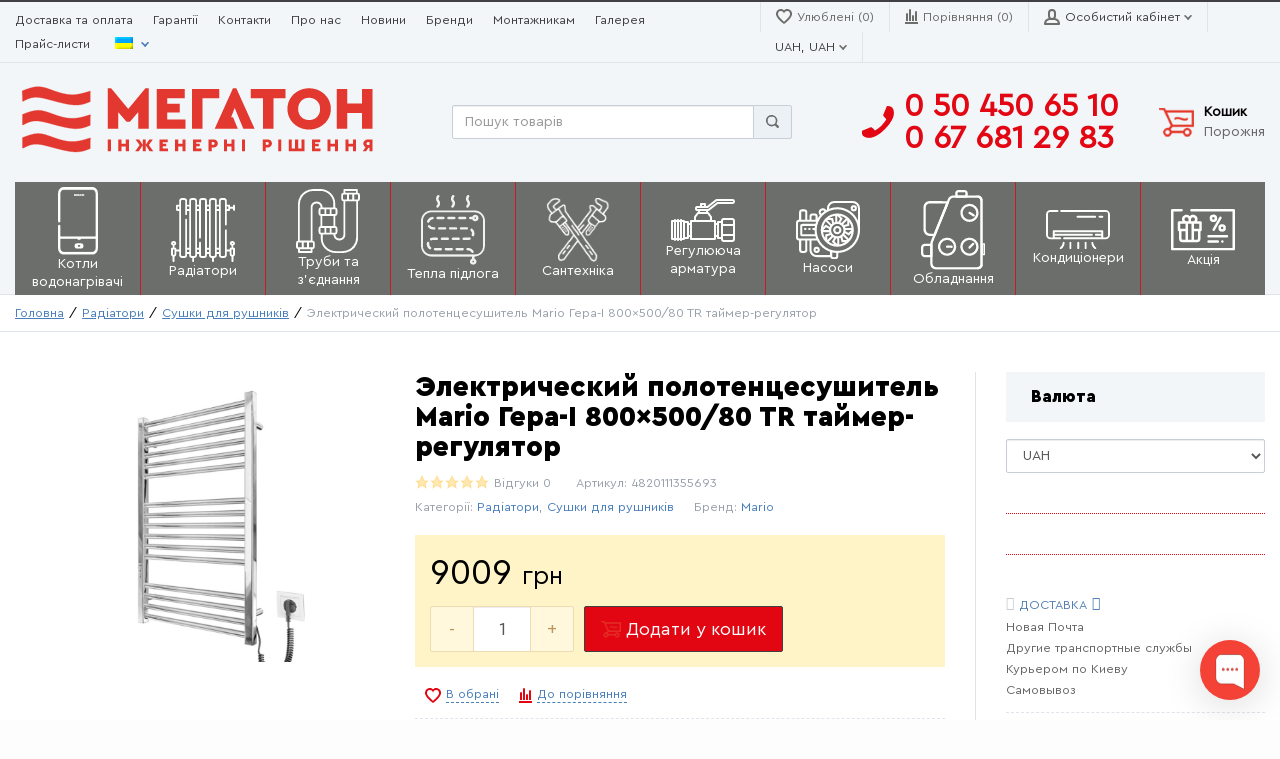

--- FILE ---
content_type: text/html; charset=UTF-8
request_url: https://mega-ton.com.ua/product/elektricheskii-polotentsesushitel-mario-gera-i-800x500-80-tr-taimer-reguliator/
body_size: 36380
content:
<!doctype html>
<html dir="ltr" lang="uk" prefix="og: https://ogp.me/ns#" prefix="og: http://ogp.me/ns#">
<head>
    <meta charset="UTF-8">
    <meta name="viewport" content="width=device-width, initial-scale=1">
    <meta http-equiv="X-UA-Compatible" content="IE=edge">

            <meta name="description" content="Компанія &quot;МегаТон&quot;">
        <title>Электрический полотенцесушитель Mario Гера-I 800×500/80 TR таймер-регулятор - Mega-ton</title>

		<!-- All in One SEO 4.8.2 - aioseo.com -->
	<meta name="description" content="Электрический полотенцесушитель Гера-I 800х500 TR изготовленная из нержавеющей стали. Номинальная мощность полотенцесушителя 200W, состоит из 16 ребер. Максимальная температура нагрева 50 °C. Для экономии электроенергии в конструкции предусмотрен регулятор температуры на три положения - 40°C, 45 °C и 50 °C, а также таймер отключения на 3 и 6 часов. Степень пыле-електрозащиты IP44. Электрополотенцесушитель Гера относится к сегменту &quot;Премиум&quot;. Полотенцесушител выполнен с двух вариантов профиля - квадратный и круглый, такое сочетание позволяет сделать изделие универсальным по дизайну. Таким образом, полотенцесушитель в пишется практически в любую ванную комнату. Секционное размещение перемычек с увеличеной частотой, быстро и качественно высушат ваши полотенца. Гера-I - отличное приобетения для вашей семьи. Примечание: Электрический полотенцесушитель Марио Гера-I может быть переоборудован под скрытый монтаж (скрытое подключение), для этого нужно дополнительно преобрести Комплект скрытого подключения шнура. Детали уточняйте у продавца." />
	<meta name="robots" content="max-image-preview:large" />
	<link rel="canonical" href="https://mega-ton.com.ua/product/elektricheskii-polotentsesushitel-mario-gera-i-800x500-80-tr-taimer-reguliator/" />
	<meta name="generator" content="All in One SEO (AIOSEO) 4.8.2" />
		<meta property="og:locale" content="uk_UA" />
		<meta property="og:site_name" content="Mega-ton - Компанія &quot;МегаТон&quot;" />
		<meta property="og:type" content="article" />
		<meta property="og:title" content="Электрический полотенцесушитель Mario Гера-I 800×500/80 TR таймер-регулятор - Mega-ton" />
		<meta property="og:description" content="Электрический полотенцесушитель Гера-I 800х500 TR изготовленная из нержавеющей стали. Номинальная мощность полотенцесушителя 200W, состоит из 16 ребер. Максимальная температура нагрева 50 °C. Для экономии электроенергии в конструкции предусмотрен регулятор температуры на три положения - 40°C, 45 °C и 50 °C, а также таймер отключения на 3 и 6 часов. Степень пыле-електрозащиты IP44. Электрополотенцесушитель Гера относится к сегменту &quot;Премиум&quot;. Полотенцесушител выполнен с двух вариантов профиля - квадратный и круглый, такое сочетание позволяет сделать изделие универсальным по дизайну. Таким образом, полотенцесушитель в пишется практически в любую ванную комнату. Секционное размещение перемычек с увеличеной частотой, быстро и качественно высушат ваши полотенца. Гера-I - отличное приобетения для вашей семьи. Примечание: Электрический полотенцесушитель Марио Гера-I может быть переоборудован под скрытый монтаж (скрытое подключение), для этого нужно дополнительно преобрести Комплект скрытого подключения шнура. Детали уточняйте у продавца." />
		<meta property="og:url" content="https://mega-ton.com.ua/product/elektricheskii-polotentsesushitel-mario-gera-i-800x500-80-tr-taimer-reguliator/" />
		<meta property="og:image" content="https://mega-ton.com.ua/wp-content/uploads/2019/11/Мегатон-готово.svg" />
		<meta property="og:image:secure_url" content="https://mega-ton.com.ua/wp-content/uploads/2019/11/Мегатон-готово.svg" />
		<meta property="article:published_time" content="2020-12-28T17:02:35+00:00" />
		<meta property="article:modified_time" content="2024-05-03T12:44:51+00:00" />
		<meta name="twitter:card" content="summary_large_image" />
		<meta name="twitter:title" content="Электрический полотенцесушитель Mario Гера-I 800×500/80 TR таймер-регулятор - Mega-ton" />
		<meta name="twitter:description" content="Электрический полотенцесушитель Гера-I 800х500 TR изготовленная из нержавеющей стали. Номинальная мощность полотенцесушителя 200W, состоит из 16 ребер. Максимальная температура нагрева 50 °C. Для экономии электроенергии в конструкции предусмотрен регулятор температуры на три положения - 40°C, 45 °C и 50 °C, а также таймер отключения на 3 и 6 часов. Степень пыле-електрозащиты IP44. Электрополотенцесушитель Гера относится к сегменту &quot;Премиум&quot;. Полотенцесушител выполнен с двух вариантов профиля - квадратный и круглый, такое сочетание позволяет сделать изделие универсальным по дизайну. Таким образом, полотенцесушитель в пишется практически в любую ванную комнату. Секционное размещение перемычек с увеличеной частотой, быстро и качественно высушат ваши полотенца. Гера-I - отличное приобетения для вашей семьи. Примечание: Электрический полотенцесушитель Марио Гера-I может быть переоборудован под скрытый монтаж (скрытое подключение), для этого нужно дополнительно преобрести Комплект скрытого подключения шнура. Детали уточняйте у продавца." />
		<meta name="twitter:image" content="https://mega-ton.com.ua/wp-content/uploads/2019/11/Мегатон-готово.svg" />
		<script type="application/ld+json" class="aioseo-schema">
			{"@context":"https:\/\/schema.org","@graph":[{"@type":"BreadcrumbList","@id":"https:\/\/mega-ton.com.ua\/product\/elektricheskii-polotentsesushitel-mario-gera-i-800x500-80-tr-taimer-reguliator\/#breadcrumblist","itemListElement":[{"@type":"ListItem","@id":"https:\/\/mega-ton.com.ua\/#listItem","position":1,"name":"\u0413\u043e\u043b\u043e\u0432\u043d\u0430","item":"https:\/\/mega-ton.com.ua\/","nextItem":{"@type":"ListItem","@id":"https:\/\/mega-ton.com.ua\/product\/elektricheskii-polotentsesushitel-mario-gera-i-800x500-80-tr-taimer-reguliator\/#listItem","name":"\u042d\u043b\u0435\u043a\u0442\u0440\u0438\u0447\u0435\u0441\u043a\u0438\u0439 \u043f\u043e\u043b\u043e\u0442\u0435\u043d\u0446\u0435\u0441\u0443\u0448\u0438\u0442\u0435\u043b\u044c Mario \u0413\u0435\u0440\u0430-I 800x500\/80 TR \u0442\u0430\u0439\u043c\u0435\u0440-\u0440\u0435\u0433\u0443\u043b\u044f\u0442\u043e\u0440"}},{"@type":"ListItem","@id":"https:\/\/mega-ton.com.ua\/product\/elektricheskii-polotentsesushitel-mario-gera-i-800x500-80-tr-taimer-reguliator\/#listItem","position":2,"name":"\u042d\u043b\u0435\u043a\u0442\u0440\u0438\u0447\u0435\u0441\u043a\u0438\u0439 \u043f\u043e\u043b\u043e\u0442\u0435\u043d\u0446\u0435\u0441\u0443\u0448\u0438\u0442\u0435\u043b\u044c Mario \u0413\u0435\u0440\u0430-I 800x500\/80 TR \u0442\u0430\u0439\u043c\u0435\u0440-\u0440\u0435\u0433\u0443\u043b\u044f\u0442\u043e\u0440","previousItem":{"@type":"ListItem","@id":"https:\/\/mega-ton.com.ua\/#listItem","name":"\u0413\u043e\u043b\u043e\u0432\u043d\u0430"}}]},{"@type":"ItemPage","@id":"https:\/\/mega-ton.com.ua\/product\/elektricheskii-polotentsesushitel-mario-gera-i-800x500-80-tr-taimer-reguliator\/#itempage","url":"https:\/\/mega-ton.com.ua\/product\/elektricheskii-polotentsesushitel-mario-gera-i-800x500-80-tr-taimer-reguliator\/","name":"\u042d\u043b\u0435\u043a\u0442\u0440\u0438\u0447\u0435\u0441\u043a\u0438\u0439 \u043f\u043e\u043b\u043e\u0442\u0435\u043d\u0446\u0435\u0441\u0443\u0448\u0438\u0442\u0435\u043b\u044c Mario \u0413\u0435\u0440\u0430-I 800\u00d7500\/80 TR \u0442\u0430\u0439\u043c\u0435\u0440-\u0440\u0435\u0433\u0443\u043b\u044f\u0442\u043e\u0440 - Mega-ton","description":"\u042d\u043b\u0435\u043a\u0442\u0440\u0438\u0447\u0435\u0441\u043a\u0438\u0439 \u043f\u043e\u043b\u043e\u0442\u0435\u043d\u0446\u0435\u0441\u0443\u0448\u0438\u0442\u0435\u043b\u044c \u0413\u0435\u0440\u0430-I 800\u0445500 TR \u0438\u0437\u0433\u043e\u0442\u043e\u0432\u043b\u0435\u043d\u043d\u0430\u044f \u0438\u0437 \u043d\u0435\u0440\u0436\u0430\u0432\u0435\u044e\u0449\u0435\u0439 \u0441\u0442\u0430\u043b\u0438. \u041d\u043e\u043c\u0438\u043d\u0430\u043b\u044c\u043d\u0430\u044f \u043c\u043e\u0449\u043d\u043e\u0441\u0442\u044c \u043f\u043e\u043b\u043e\u0442\u0435\u043d\u0446\u0435\u0441\u0443\u0448\u0438\u0442\u0435\u043b\u044f 200W, \u0441\u043e\u0441\u0442\u043e\u0438\u0442 \u0438\u0437 16 \u0440\u0435\u0431\u0435\u0440. \u041c\u0430\u043a\u0441\u0438\u043c\u0430\u043b\u044c\u043d\u0430\u044f \u0442\u0435\u043c\u043f\u0435\u0440\u0430\u0442\u0443\u0440\u0430 \u043d\u0430\u0433\u0440\u0435\u0432\u0430 50 \u00b0C. \u0414\u043b\u044f \u044d\u043a\u043e\u043d\u043e\u043c\u0438\u0438 \u044d\u043b\u0435\u043a\u0442\u0440\u043e\u0435\u043d\u0435\u0440\u0433\u0438\u0438 \u0432 \u043a\u043e\u043d\u0441\u0442\u0440\u0443\u043a\u0446\u0438\u0438 \u043f\u0440\u0435\u0434\u0443\u0441\u043c\u043e\u0442\u0440\u0435\u043d \u0440\u0435\u0433\u0443\u043b\u044f\u0442\u043e\u0440 \u0442\u0435\u043c\u043f\u0435\u0440\u0430\u0442\u0443\u0440\u044b \u043d\u0430 \u0442\u0440\u0438 \u043f\u043e\u043b\u043e\u0436\u0435\u043d\u0438\u044f - 40\u00b0C, 45 \u00b0C \u0438 50 \u00b0C, \u0430 \u0442\u0430\u043a\u0436\u0435 \u0442\u0430\u0439\u043c\u0435\u0440 \u043e\u0442\u043a\u043b\u044e\u0447\u0435\u043d\u0438\u044f \u043d\u0430 3 \u0438 6 \u0447\u0430\u0441\u043e\u0432. \u0421\u0442\u0435\u043f\u0435\u043d\u044c \u043f\u044b\u043b\u0435-\u0435\u043b\u0435\u043a\u0442\u0440\u043e\u0437\u0430\u0449\u0438\u0442\u044b IP44. \u042d\u043b\u0435\u043a\u0442\u0440\u043e\u043f\u043e\u043b\u043e\u0442\u0435\u043d\u0446\u0435\u0441\u0443\u0448\u0438\u0442\u0435\u043b\u044c \u0413\u0435\u0440\u0430 \u043e\u0442\u043d\u043e\u0441\u0438\u0442\u0441\u044f \u043a \u0441\u0435\u0433\u043c\u0435\u043d\u0442\u0443 \"\u041f\u0440\u0435\u043c\u0438\u0443\u043c\". \u041f\u043e\u043b\u043e\u0442\u0435\u043d\u0446\u0435\u0441\u0443\u0448\u0438\u0442\u0435\u043b \u0432\u044b\u043f\u043e\u043b\u043d\u0435\u043d \u0441 \u0434\u0432\u0443\u0445 \u0432\u0430\u0440\u0438\u0430\u043d\u0442\u043e\u0432 \u043f\u0440\u043e\u0444\u0438\u043b\u044f - \u043a\u0432\u0430\u0434\u0440\u0430\u0442\u043d\u044b\u0439 \u0438 \u043a\u0440\u0443\u0433\u043b\u044b\u0439, \u0442\u0430\u043a\u043e\u0435 \u0441\u043e\u0447\u0435\u0442\u0430\u043d\u0438\u0435 \u043f\u043e\u0437\u0432\u043e\u043b\u044f\u0435\u0442 \u0441\u0434\u0435\u043b\u0430\u0442\u044c \u0438\u0437\u0434\u0435\u043b\u0438\u0435 \u0443\u043d\u0438\u0432\u0435\u0440\u0441\u0430\u043b\u044c\u043d\u044b\u043c \u043f\u043e \u0434\u0438\u0437\u0430\u0439\u043d\u0443. \u0422\u0430\u043a\u0438\u043c \u043e\u0431\u0440\u0430\u0437\u043e\u043c, \u043f\u043e\u043b\u043e\u0442\u0435\u043d\u0446\u0435\u0441\u0443\u0448\u0438\u0442\u0435\u043b\u044c \u0432 \u043f\u0438\u0448\u0435\u0442\u0441\u044f \u043f\u0440\u0430\u043a\u0442\u0438\u0447\u0435\u0441\u043a\u0438 \u0432 \u043b\u044e\u0431\u0443\u044e \u0432\u0430\u043d\u043d\u0443\u044e \u043a\u043e\u043c\u043d\u0430\u0442\u0443. \u0421\u0435\u043a\u0446\u0438\u043e\u043d\u043d\u043e\u0435 \u0440\u0430\u0437\u043c\u0435\u0449\u0435\u043d\u0438\u0435 \u043f\u0435\u0440\u0435\u043c\u044b\u0447\u0435\u043a \u0441 \u0443\u0432\u0435\u043b\u0438\u0447\u0435\u043d\u043e\u0439 \u0447\u0430\u0441\u0442\u043e\u0442\u043e\u0439, \u0431\u044b\u0441\u0442\u0440\u043e \u0438 \u043a\u0430\u0447\u0435\u0441\u0442\u0432\u0435\u043d\u043d\u043e \u0432\u044b\u0441\u0443\u0448\u0430\u0442 \u0432\u0430\u0448\u0438 \u043f\u043e\u043b\u043e\u0442\u0435\u043d\u0446\u0430. \u0413\u0435\u0440\u0430-I - \u043e\u0442\u043b\u0438\u0447\u043d\u043e\u0435 \u043f\u0440\u0438\u043e\u0431\u0435\u0442\u0435\u043d\u0438\u044f \u0434\u043b\u044f \u0432\u0430\u0448\u0435\u0439 \u0441\u0435\u043c\u044c\u0438. \u041f\u0440\u0438\u043c\u0435\u0447\u0430\u043d\u0438\u0435: \u042d\u043b\u0435\u043a\u0442\u0440\u0438\u0447\u0435\u0441\u043a\u0438\u0439 \u043f\u043e\u043b\u043e\u0442\u0435\u043d\u0446\u0435\u0441\u0443\u0448\u0438\u0442\u0435\u043b\u044c \u041c\u0430\u0440\u0438\u043e \u0413\u0435\u0440\u0430-I \u043c\u043e\u0436\u0435\u0442 \u0431\u044b\u0442\u044c \u043f\u0435\u0440\u0435\u043e\u0431\u043e\u0440\u0443\u0434\u043e\u0432\u0430\u043d \u043f\u043e\u0434 \u0441\u043a\u0440\u044b\u0442\u044b\u0439 \u043c\u043e\u043d\u0442\u0430\u0436 (\u0441\u043a\u0440\u044b\u0442\u043e\u0435 \u043f\u043e\u0434\u043a\u043b\u044e\u0447\u0435\u043d\u0438\u0435), \u0434\u043b\u044f \u044d\u0442\u043e\u0433\u043e \u043d\u0443\u0436\u043d\u043e \u0434\u043e\u043f\u043e\u043b\u043d\u0438\u0442\u0435\u043b\u044c\u043d\u043e \u043f\u0440\u0435\u043e\u0431\u0440\u0435\u0441\u0442\u0438 \u041a\u043e\u043c\u043f\u043b\u0435\u043a\u0442 \u0441\u043a\u0440\u044b\u0442\u043e\u0433\u043e \u043f\u043e\u0434\u043a\u043b\u044e\u0447\u0435\u043d\u0438\u044f \u0448\u043d\u0443\u0440\u0430. \u0414\u0435\u0442\u0430\u043b\u0438 \u0443\u0442\u043e\u0447\u043d\u044f\u0439\u0442\u0435 \u0443 \u043f\u0440\u043e\u0434\u0430\u0432\u0446\u0430.","inLanguage":"uk","isPartOf":{"@id":"https:\/\/mega-ton.com.ua\/#website"},"breadcrumb":{"@id":"https:\/\/mega-ton.com.ua\/product\/elektricheskii-polotentsesushitel-mario-gera-i-800x500-80-tr-taimer-reguliator\/#breadcrumblist"},"image":{"@type":"ImageObject","url":"https:\/\/mega-ton.com.ua\/wp-content\/uploads\/2020\/12\/mario-hera-i-800-tr-1.jpg","@id":"https:\/\/mega-ton.com.ua\/product\/elektricheskii-polotentsesushitel-mario-gera-i-800x500-80-tr-taimer-reguliator\/#mainImage","width":990,"height":1326},"primaryImageOfPage":{"@id":"https:\/\/mega-ton.com.ua\/product\/elektricheskii-polotentsesushitel-mario-gera-i-800x500-80-tr-taimer-reguliator\/#mainImage"},"datePublished":"2020-12-28T20:02:35+03:00","dateModified":"2024-05-03T15:44:51+03:00"},{"@type":"Organization","@id":"https:\/\/mega-ton.com.ua\/#organization","name":"Mega-ton","description":"\u041a\u043e\u043c\u043f\u0430\u043d\u0456\u044f \"\u041c\u0435\u0433\u0430\u0422\u043e\u043d\"","url":"https:\/\/mega-ton.com.ua\/","logo":{"@type":"ImageObject","url":"https:\/\/mega-ton.com.ua\/wp-content\/uploads\/2019\/11\/\u041c\u0435\u0433\u0430\u0442\u043e\u043d-\u0433\u043e\u0442\u043e\u0432\u043e.svg","@id":"https:\/\/mega-ton.com.ua\/product\/elektricheskii-polotentsesushitel-mario-gera-i-800x500-80-tr-taimer-reguliator\/#organizationLogo"},"image":{"@id":"https:\/\/mega-ton.com.ua\/product\/elektricheskii-polotentsesushitel-mario-gera-i-800x500-80-tr-taimer-reguliator\/#organizationLogo"}},{"@type":"WebSite","@id":"https:\/\/mega-ton.com.ua\/#website","url":"https:\/\/mega-ton.com.ua\/","name":"Mega-ton","description":"\u041a\u043e\u043c\u043f\u0430\u043d\u0456\u044f \"\u041c\u0435\u0433\u0430\u0422\u043e\u043d\"","inLanguage":"uk","publisher":{"@id":"https:\/\/mega-ton.com.ua\/#organization"}}]}
		</script>
		<!-- All in One SEO -->

<!-- Premmerce SEO for WooCommerce  -->
<meta property="og:locale" content="uk" />
<meta property="og:type" content="product" />
<meta property="og:title" content="Электрический полотенцесушитель Mario Гера-I 800×500/80 TR таймер-регулятор - Mega-ton" />
<meta property="og:description" content="Электрический полотенцесушитель Гера-I 800х500 TR изготовленная из нержавеющей стали. Номинальная мощность полотенцесушителя 200W, состоит из 16 ребер. Максимальная температура нагрева 50 °C. Для экономии электроенергии в конструкции предусмотрен регулятор температуры на три положения - 40°C, 45 °C и 50 °C, а также таймер отключения на 3 и 6 часов. Степень пыле-електрозащиты IP44.

Электрополотенцесушитель Гера относится к сегменту &quot;Премиум&quot;. Полотенцесушител выполнен с двух вариантов профиля - квадратный и круглый, такое сочетание позволяет сделать изделие универсальным по дизайну. Таким образом, полотенцесушитель в пишется практически в любую ванную комнату. Секционное размещение перемычек с увеличеной частотой, быстро и качественно высушат ваши полотенца. Гера-I - отличное приобетения для вашей семьи.

&lt;strong&gt;Примечание:&lt;/strong&gt; Электрический полотенцесушитель Марио Гера-I может быть переоборудован под скрытый монтаж (скрытое подключение), для этого нужно дополнительно преобрести &lt;a href=&quot;https://mario-shop.com.ua/index.php/aksessuary/polki/komplekt-skrytogo-podklyucheniya&quot;&gt;Комплект скрытого подключения шнура&lt;/a&gt;. Детали уточняйте у продавца." />
<meta property="og:url" content="https://mega-ton.com.ua/product/elektricheskii-polotentsesushitel-mario-gera-i-800x500-80-tr-taimer-reguliator/" />
<meta property="og:site_name" content="Mega-ton" />
<meta property="og:image" content="https://mega-ton.com.ua/wp-content/uploads/2020/12/mario-hera-i-800-tr-1.jpg" />
<meta property="og:image:width" content="990" />
<meta property="og:image:height" content="1326" />
<meta property="og:price:amount" content="9009" />
<meta property="og:price:currency" content="UAH" />
<meta property="product:availability" content="instock" />
<meta property="product:retailer_item_id" content="4820111355693" />
<meta name="twitter:title" content="Электрический полотенцесушитель Mario Гера-I 800×500/80 TR таймер-регулятор - Mega-ton" />
<meta name="twitter:description" content="Электрический полотенцесушитель Гера-I 800х500 TR изготовленная из нержавеющей стали. Номинальная мощность полотенцесушителя 200W, состоит из 16 ребер. Максимальная температура нагрева 50 °C. Для экономии электроенергии в конструкции предусмотрен регулятор температуры на три положения - 40°C, 45 °C и 50 °C, а также таймер отключения на 3 и 6 часов. Степень пыле-електрозащиты IP44.

Электрополотенцесушитель Гера относится к сегменту &quot;Премиум&quot;. Полотенцесушител выполнен с двух вариантов профиля - квадратный и круглый, такое сочетание позволяет сделать изделие универсальным по дизайну. Таким образом, полотенцесушитель в пишется практически в любую ванную комнату. Секционное размещение перемычек с увеличеной частотой, быстро и качественно высушат ваши полотенца. Гера-I - отличное приобетения для вашей семьи.

&lt;strong&gt;Примечание:&lt;/strong&gt; Электрический полотенцесушитель Марио Гера-I может быть переоборудован под скрытый монтаж (скрытое подключение), для этого нужно дополнительно преобрести &lt;a href=&quot;https://mario-shop.com.ua/index.php/aksessuary/polki/komplekt-skrytogo-podklyucheniya&quot;&gt;Комплект скрытого подключения шнура&lt;/a&gt;. Детали уточняйте у продавца." />
<meta name="twitter:image" content="https://mega-ton.com.ua/wp-content/uploads/2020/12/mario-hera-i-800-tr-1.jpg" />
<script type='application/ld+json'>{"@context":"https://schema.org","@type":"Organization","url":"https://mega-ton.com.ua","name":"Mega-ton"}</script>
<!-- /Premmerce SEO for WooCommerce  -->
<link rel='dns-prefetch' href='//www.googletagmanager.com' />
<link rel='dns-prefetch' href='//pagead2.googlesyndication.com' />

<link rel="alternate" type="application/rss+xml" title="Mega-ton &raquo; стрічка" href="https://mega-ton.com.ua/feed/" />
<link rel="alternate" type="application/rss+xml" title="Mega-ton &raquo; Канал коментарів" href="https://mega-ton.com.ua/comments/feed/" />
<link rel="alternate" type="application/rss+xml" title="Mega-ton &raquo; Электрический полотенцесушитель Mario Гера-I 800&#215;500/80 TR таймер-регулятор Канал коментарів" href="https://mega-ton.com.ua/product/elektricheskii-polotentsesushitel-mario-gera-i-800x500-80-tr-taimer-reguliator/feed/" />
		<!-- This site uses the Google Analytics by ExactMetrics plugin v8.11.1 - Using Analytics tracking - https://www.exactmetrics.com/ -->
							<script src="//www.googletagmanager.com/gtag/js?id=G-GJSL965ZKP"  data-cfasync="false" data-wpfc-render="false" type="text/javascript" async></script>
			<script data-cfasync="false" data-wpfc-render="false" type="text/javascript">
				var em_version = '8.11.1';
				var em_track_user = true;
				var em_no_track_reason = '';
								var ExactMetricsDefaultLocations = {"page_location":"https:\/\/mega-ton.com.ua\/product\/elektricheskii-polotentsesushitel-mario-gera-i-800x500-80-tr-taimer-reguliator\/"};
								if ( typeof ExactMetricsPrivacyGuardFilter === 'function' ) {
					var ExactMetricsLocations = (typeof ExactMetricsExcludeQuery === 'object') ? ExactMetricsPrivacyGuardFilter( ExactMetricsExcludeQuery ) : ExactMetricsPrivacyGuardFilter( ExactMetricsDefaultLocations );
				} else {
					var ExactMetricsLocations = (typeof ExactMetricsExcludeQuery === 'object') ? ExactMetricsExcludeQuery : ExactMetricsDefaultLocations;
				}

								var disableStrs = [
										'ga-disable-G-GJSL965ZKP',
									];

				/* Function to detect opted out users */
				function __gtagTrackerIsOptedOut() {
					for (var index = 0; index < disableStrs.length; index++) {
						if (document.cookie.indexOf(disableStrs[index] + '=true') > -1) {
							return true;
						}
					}

					return false;
				}

				/* Disable tracking if the opt-out cookie exists. */
				if (__gtagTrackerIsOptedOut()) {
					for (var index = 0; index < disableStrs.length; index++) {
						window[disableStrs[index]] = true;
					}
				}

				/* Opt-out function */
				function __gtagTrackerOptout() {
					for (var index = 0; index < disableStrs.length; index++) {
						document.cookie = disableStrs[index] + '=true; expires=Thu, 31 Dec 2099 23:59:59 UTC; path=/';
						window[disableStrs[index]] = true;
					}
				}

				if ('undefined' === typeof gaOptout) {
					function gaOptout() {
						__gtagTrackerOptout();
					}
				}
								window.dataLayer = window.dataLayer || [];

				window.ExactMetricsDualTracker = {
					helpers: {},
					trackers: {},
				};
				if (em_track_user) {
					function __gtagDataLayer() {
						dataLayer.push(arguments);
					}

					function __gtagTracker(type, name, parameters) {
						if (!parameters) {
							parameters = {};
						}

						if (parameters.send_to) {
							__gtagDataLayer.apply(null, arguments);
							return;
						}

						if (type === 'event') {
														parameters.send_to = exactmetrics_frontend.v4_id;
							var hookName = name;
							if (typeof parameters['event_category'] !== 'undefined') {
								hookName = parameters['event_category'] + ':' + name;
							}

							if (typeof ExactMetricsDualTracker.trackers[hookName] !== 'undefined') {
								ExactMetricsDualTracker.trackers[hookName](parameters);
							} else {
								__gtagDataLayer('event', name, parameters);
							}
							
						} else {
							__gtagDataLayer.apply(null, arguments);
						}
					}

					__gtagTracker('js', new Date());
					__gtagTracker('set', {
						'developer_id.dNDMyYj': true,
											});
					if ( ExactMetricsLocations.page_location ) {
						__gtagTracker('set', ExactMetricsLocations);
					}
										__gtagTracker('config', 'G-GJSL965ZKP', {"forceSSL":"true","link_attribution":"true"} );
										window.gtag = __gtagTracker;										(function () {
						/* https://developers.google.com/analytics/devguides/collection/analyticsjs/ */
						/* ga and __gaTracker compatibility shim. */
						var noopfn = function () {
							return null;
						};
						var newtracker = function () {
							return new Tracker();
						};
						var Tracker = function () {
							return null;
						};
						var p = Tracker.prototype;
						p.get = noopfn;
						p.set = noopfn;
						p.send = function () {
							var args = Array.prototype.slice.call(arguments);
							args.unshift('send');
							__gaTracker.apply(null, args);
						};
						var __gaTracker = function () {
							var len = arguments.length;
							if (len === 0) {
								return;
							}
							var f = arguments[len - 1];
							if (typeof f !== 'object' || f === null || typeof f.hitCallback !== 'function') {
								if ('send' === arguments[0]) {
									var hitConverted, hitObject = false, action;
									if ('event' === arguments[1]) {
										if ('undefined' !== typeof arguments[3]) {
											hitObject = {
												'eventAction': arguments[3],
												'eventCategory': arguments[2],
												'eventLabel': arguments[4],
												'value': arguments[5] ? arguments[5] : 1,
											}
										}
									}
									if ('pageview' === arguments[1]) {
										if ('undefined' !== typeof arguments[2]) {
											hitObject = {
												'eventAction': 'page_view',
												'page_path': arguments[2],
											}
										}
									}
									if (typeof arguments[2] === 'object') {
										hitObject = arguments[2];
									}
									if (typeof arguments[5] === 'object') {
										Object.assign(hitObject, arguments[5]);
									}
									if ('undefined' !== typeof arguments[1].hitType) {
										hitObject = arguments[1];
										if ('pageview' === hitObject.hitType) {
											hitObject.eventAction = 'page_view';
										}
									}
									if (hitObject) {
										action = 'timing' === arguments[1].hitType ? 'timing_complete' : hitObject.eventAction;
										hitConverted = mapArgs(hitObject);
										__gtagTracker('event', action, hitConverted);
									}
								}
								return;
							}

							function mapArgs(args) {
								var arg, hit = {};
								var gaMap = {
									'eventCategory': 'event_category',
									'eventAction': 'event_action',
									'eventLabel': 'event_label',
									'eventValue': 'event_value',
									'nonInteraction': 'non_interaction',
									'timingCategory': 'event_category',
									'timingVar': 'name',
									'timingValue': 'value',
									'timingLabel': 'event_label',
									'page': 'page_path',
									'location': 'page_location',
									'title': 'page_title',
									'referrer' : 'page_referrer',
								};
								for (arg in args) {
																		if (!(!args.hasOwnProperty(arg) || !gaMap.hasOwnProperty(arg))) {
										hit[gaMap[arg]] = args[arg];
									} else {
										hit[arg] = args[arg];
									}
								}
								return hit;
							}

							try {
								f.hitCallback();
							} catch (ex) {
							}
						};
						__gaTracker.create = newtracker;
						__gaTracker.getByName = newtracker;
						__gaTracker.getAll = function () {
							return [];
						};
						__gaTracker.remove = noopfn;
						__gaTracker.loaded = true;
						window['__gaTracker'] = __gaTracker;
					})();
									} else {
										console.log("");
					(function () {
						function __gtagTracker() {
							return null;
						}

						window['__gtagTracker'] = __gtagTracker;
						window['gtag'] = __gtagTracker;
					})();
									}
			</script>
							<!-- / Google Analytics by ExactMetrics -->
		<link rel='stylesheet' id='main-page-style-css' href='https://mega-ton.com.ua/wp-content/themes/saleszone-premium/main-page-style.css?ver=6.5.7' type='text/css' media='all' />
<style id='wp-emoji-styles-inline-css' type='text/css'>

	img.wp-smiley, img.emoji {
		display: inline !important;
		border: none !important;
		box-shadow: none !important;
		height: 1em !important;
		width: 1em !important;
		margin: 0 0.07em !important;
		vertical-align: -0.1em !important;
		background: none !important;
		padding: 0 !important;
	}
</style>
<link rel='stylesheet' id='wp-block-library-css' href='https://mega-ton.com.ua/wp-includes/css/dist/block-library/style.min.css?ver=6.5.7' type='text/css' media='all' />
<link rel='stylesheet' id='premmerce_filter_admin_blocks_style-css' href='https://mega-ton.com.ua/wp-content/plugins/premmerce-woocommerce-product-filter/assets/blocks/style.css?ver=3.7' type='text/css' media='all' />
<style id='classic-theme-styles-inline-css' type='text/css'>
/*! This file is auto-generated */
.wp-block-button__link{color:#fff;background-color:#32373c;border-radius:9999px;box-shadow:none;text-decoration:none;padding:calc(.667em + 2px) calc(1.333em + 2px);font-size:1.125em}.wp-block-file__button{background:#32373c;color:#fff;text-decoration:none}
</style>
<style id='global-styles-inline-css' type='text/css'>
body{--wp--preset--color--black: #000000;--wp--preset--color--cyan-bluish-gray: #abb8c3;--wp--preset--color--white: #ffffff;--wp--preset--color--pale-pink: #f78da7;--wp--preset--color--vivid-red: #cf2e2e;--wp--preset--color--luminous-vivid-orange: #ff6900;--wp--preset--color--luminous-vivid-amber: #fcb900;--wp--preset--color--light-green-cyan: #7bdcb5;--wp--preset--color--vivid-green-cyan: #00d084;--wp--preset--color--pale-cyan-blue: #8ed1fc;--wp--preset--color--vivid-cyan-blue: #0693e3;--wp--preset--color--vivid-purple: #9b51e0;--wp--preset--gradient--vivid-cyan-blue-to-vivid-purple: linear-gradient(135deg,rgba(6,147,227,1) 0%,rgb(155,81,224) 100%);--wp--preset--gradient--light-green-cyan-to-vivid-green-cyan: linear-gradient(135deg,rgb(122,220,180) 0%,rgb(0,208,130) 100%);--wp--preset--gradient--luminous-vivid-amber-to-luminous-vivid-orange: linear-gradient(135deg,rgba(252,185,0,1) 0%,rgba(255,105,0,1) 100%);--wp--preset--gradient--luminous-vivid-orange-to-vivid-red: linear-gradient(135deg,rgba(255,105,0,1) 0%,rgb(207,46,46) 100%);--wp--preset--gradient--very-light-gray-to-cyan-bluish-gray: linear-gradient(135deg,rgb(238,238,238) 0%,rgb(169,184,195) 100%);--wp--preset--gradient--cool-to-warm-spectrum: linear-gradient(135deg,rgb(74,234,220) 0%,rgb(151,120,209) 20%,rgb(207,42,186) 40%,rgb(238,44,130) 60%,rgb(251,105,98) 80%,rgb(254,248,76) 100%);--wp--preset--gradient--blush-light-purple: linear-gradient(135deg,rgb(255,206,236) 0%,rgb(152,150,240) 100%);--wp--preset--gradient--blush-bordeaux: linear-gradient(135deg,rgb(254,205,165) 0%,rgb(254,45,45) 50%,rgb(107,0,62) 100%);--wp--preset--gradient--luminous-dusk: linear-gradient(135deg,rgb(255,203,112) 0%,rgb(199,81,192) 50%,rgb(65,88,208) 100%);--wp--preset--gradient--pale-ocean: linear-gradient(135deg,rgb(255,245,203) 0%,rgb(182,227,212) 50%,rgb(51,167,181) 100%);--wp--preset--gradient--electric-grass: linear-gradient(135deg,rgb(202,248,128) 0%,rgb(113,206,126) 100%);--wp--preset--gradient--midnight: linear-gradient(135deg,rgb(2,3,129) 0%,rgb(40,116,252) 100%);--wp--preset--font-size--small: 13px;--wp--preset--font-size--medium: 20px;--wp--preset--font-size--large: 36px;--wp--preset--font-size--x-large: 42px;--wp--preset--spacing--20: 0.44rem;--wp--preset--spacing--30: 0.67rem;--wp--preset--spacing--40: 1rem;--wp--preset--spacing--50: 1.5rem;--wp--preset--spacing--60: 2.25rem;--wp--preset--spacing--70: 3.38rem;--wp--preset--spacing--80: 5.06rem;--wp--preset--shadow--natural: 6px 6px 9px rgba(0, 0, 0, 0.2);--wp--preset--shadow--deep: 12px 12px 50px rgba(0, 0, 0, 0.4);--wp--preset--shadow--sharp: 6px 6px 0px rgba(0, 0, 0, 0.2);--wp--preset--shadow--outlined: 6px 6px 0px -3px rgba(255, 255, 255, 1), 6px 6px rgba(0, 0, 0, 1);--wp--preset--shadow--crisp: 6px 6px 0px rgba(0, 0, 0, 1);}:where(.is-layout-flex){gap: 0.5em;}:where(.is-layout-grid){gap: 0.5em;}body .is-layout-flex{display: flex;}body .is-layout-flex{flex-wrap: wrap;align-items: center;}body .is-layout-flex > *{margin: 0;}body .is-layout-grid{display: grid;}body .is-layout-grid > *{margin: 0;}:where(.wp-block-columns.is-layout-flex){gap: 2em;}:where(.wp-block-columns.is-layout-grid){gap: 2em;}:where(.wp-block-post-template.is-layout-flex){gap: 1.25em;}:where(.wp-block-post-template.is-layout-grid){gap: 1.25em;}.has-black-color{color: var(--wp--preset--color--black) !important;}.has-cyan-bluish-gray-color{color: var(--wp--preset--color--cyan-bluish-gray) !important;}.has-white-color{color: var(--wp--preset--color--white) !important;}.has-pale-pink-color{color: var(--wp--preset--color--pale-pink) !important;}.has-vivid-red-color{color: var(--wp--preset--color--vivid-red) !important;}.has-luminous-vivid-orange-color{color: var(--wp--preset--color--luminous-vivid-orange) !important;}.has-luminous-vivid-amber-color{color: var(--wp--preset--color--luminous-vivid-amber) !important;}.has-light-green-cyan-color{color: var(--wp--preset--color--light-green-cyan) !important;}.has-vivid-green-cyan-color{color: var(--wp--preset--color--vivid-green-cyan) !important;}.has-pale-cyan-blue-color{color: var(--wp--preset--color--pale-cyan-blue) !important;}.has-vivid-cyan-blue-color{color: var(--wp--preset--color--vivid-cyan-blue) !important;}.has-vivid-purple-color{color: var(--wp--preset--color--vivid-purple) !important;}.has-black-background-color{background-color: var(--wp--preset--color--black) !important;}.has-cyan-bluish-gray-background-color{background-color: var(--wp--preset--color--cyan-bluish-gray) !important;}.has-white-background-color{background-color: var(--wp--preset--color--white) !important;}.has-pale-pink-background-color{background-color: var(--wp--preset--color--pale-pink) !important;}.has-vivid-red-background-color{background-color: var(--wp--preset--color--vivid-red) !important;}.has-luminous-vivid-orange-background-color{background-color: var(--wp--preset--color--luminous-vivid-orange) !important;}.has-luminous-vivid-amber-background-color{background-color: var(--wp--preset--color--luminous-vivid-amber) !important;}.has-light-green-cyan-background-color{background-color: var(--wp--preset--color--light-green-cyan) !important;}.has-vivid-green-cyan-background-color{background-color: var(--wp--preset--color--vivid-green-cyan) !important;}.has-pale-cyan-blue-background-color{background-color: var(--wp--preset--color--pale-cyan-blue) !important;}.has-vivid-cyan-blue-background-color{background-color: var(--wp--preset--color--vivid-cyan-blue) !important;}.has-vivid-purple-background-color{background-color: var(--wp--preset--color--vivid-purple) !important;}.has-black-border-color{border-color: var(--wp--preset--color--black) !important;}.has-cyan-bluish-gray-border-color{border-color: var(--wp--preset--color--cyan-bluish-gray) !important;}.has-white-border-color{border-color: var(--wp--preset--color--white) !important;}.has-pale-pink-border-color{border-color: var(--wp--preset--color--pale-pink) !important;}.has-vivid-red-border-color{border-color: var(--wp--preset--color--vivid-red) !important;}.has-luminous-vivid-orange-border-color{border-color: var(--wp--preset--color--luminous-vivid-orange) !important;}.has-luminous-vivid-amber-border-color{border-color: var(--wp--preset--color--luminous-vivid-amber) !important;}.has-light-green-cyan-border-color{border-color: var(--wp--preset--color--light-green-cyan) !important;}.has-vivid-green-cyan-border-color{border-color: var(--wp--preset--color--vivid-green-cyan) !important;}.has-pale-cyan-blue-border-color{border-color: var(--wp--preset--color--pale-cyan-blue) !important;}.has-vivid-cyan-blue-border-color{border-color: var(--wp--preset--color--vivid-cyan-blue) !important;}.has-vivid-purple-border-color{border-color: var(--wp--preset--color--vivid-purple) !important;}.has-vivid-cyan-blue-to-vivid-purple-gradient-background{background: var(--wp--preset--gradient--vivid-cyan-blue-to-vivid-purple) !important;}.has-light-green-cyan-to-vivid-green-cyan-gradient-background{background: var(--wp--preset--gradient--light-green-cyan-to-vivid-green-cyan) !important;}.has-luminous-vivid-amber-to-luminous-vivid-orange-gradient-background{background: var(--wp--preset--gradient--luminous-vivid-amber-to-luminous-vivid-orange) !important;}.has-luminous-vivid-orange-to-vivid-red-gradient-background{background: var(--wp--preset--gradient--luminous-vivid-orange-to-vivid-red) !important;}.has-very-light-gray-to-cyan-bluish-gray-gradient-background{background: var(--wp--preset--gradient--very-light-gray-to-cyan-bluish-gray) !important;}.has-cool-to-warm-spectrum-gradient-background{background: var(--wp--preset--gradient--cool-to-warm-spectrum) !important;}.has-blush-light-purple-gradient-background{background: var(--wp--preset--gradient--blush-light-purple) !important;}.has-blush-bordeaux-gradient-background{background: var(--wp--preset--gradient--blush-bordeaux) !important;}.has-luminous-dusk-gradient-background{background: var(--wp--preset--gradient--luminous-dusk) !important;}.has-pale-ocean-gradient-background{background: var(--wp--preset--gradient--pale-ocean) !important;}.has-electric-grass-gradient-background{background: var(--wp--preset--gradient--electric-grass) !important;}.has-midnight-gradient-background{background: var(--wp--preset--gradient--midnight) !important;}.has-small-font-size{font-size: var(--wp--preset--font-size--small) !important;}.has-medium-font-size{font-size: var(--wp--preset--font-size--medium) !important;}.has-large-font-size{font-size: var(--wp--preset--font-size--large) !important;}.has-x-large-font-size{font-size: var(--wp--preset--font-size--x-large) !important;}
.wp-block-navigation a:where(:not(.wp-element-button)){color: inherit;}
:where(.wp-block-post-template.is-layout-flex){gap: 1.25em;}:where(.wp-block-post-template.is-layout-grid){gap: 1.25em;}
:where(.wp-block-columns.is-layout-flex){gap: 2em;}:where(.wp-block-columns.is-layout-grid){gap: 2em;}
.wp-block-pullquote{font-size: 1.5em;line-height: 1.6;}
</style>
<link rel='stylesheet' id='contact-form-7-css' href='https://mega-ton.com.ua/wp-content/plugins/contact-form-7/includes/css/styles.css?ver=5.9.5' type='text/css' media='all' />
<link rel='stylesheet' id='premmerce-toolbar-css' href='https://mega-ton.com.ua/wp-content/plugins/premmerce-premium/assets/admin/css/imagecms-toolbar.css?ver=6.5.7' type='text/css' media='all' />
<link rel='stylesheet' id='premmerce_search_css-css' href='https://mega-ton.com.ua/wp-content/plugins/premmerce-search/assets/frontend/css/autocomplete.css?ver=6.5.7' type='text/css' media='all' />
<link rel='stylesheet' id='premmerce-attributes-front-style-css' href='https://mega-ton.com.ua/wp-content/plugins/premmerce-woocommerce-variation-swatches/assets/frontend/css/main.css?ver=6.5.7' type='text/css' media='all' />
<link rel='stylesheet' id='magnific-popup-css' href='https://mega-ton.com.ua/wp-content/themes/saleszone-premium/public/css/magnific-popup.min.css?ver=1.5.9.3' type='text/css' media='all' />
<style id='woocommerce-inline-inline-css' type='text/css'>
.woocommerce form .form-row .required { visibility: visible; }
</style>
<link rel='stylesheet' id='multicurrency_widget_style-css' href='https://mega-ton.com.ua/wp-content/plugins/old__________premmerce-woocommerce-multi-currency-premium/assets/frontend/css/premmerce-multicurrency-selector.css?ver=6.5.7' type='text/css' media='all' />
<link rel='stylesheet' id='trp-language-switcher-style-css' href='https://mega-ton.com.ua/wp-content/plugins/translatepress-multilingual/assets/css/trp-language-switcher.css?ver=2.7.9' type='text/css' media='all' />
<link rel='stylesheet' id='comparision-style-css' href='https://mega-ton.com.ua/wp-content/plugins/premmerce-premium/addons/premmerce-product-comparison/assets/frontend/css/premmerce-product-comparison.css?ver=6.5.7' type='text/css' media='all' />
<link rel='stylesheet' id='font-awesome-css' href='https://mega-ton.com.ua/wp-content/plugins/js_composer/assets/lib/bower/font-awesome/css/font-awesome.min.css?ver=6.0.5' type='text/css' media='all' />
<link rel='stylesheet' id='slick-css' href='https://mega-ton.com.ua/wp-content/themes/saleszone-premium/public/css/slick.min.css?ver=1.5.9.3' type='text/css' media='all' />
<link rel='stylesheet' id='saleszone-styles-css' href='https://mega-ton.com.ua/wp-content/themes/saleszone-premium/public/css/styles.min.css?ver=1.5.9.3' type='text/css' media='all' />
<link rel='stylesheet' id='jQueryFormStyler-css' href='https://mega-ton.com.ua/wp-content/themes/saleszone-premium/public/css/jquery.formstyler.min.css?ver=1.5.9.3' type='text/css' media='all' />
<!--[if lt IE 9]>
<link rel='stylesheet' id='vc_lte_ie9-css' href='https://mega-ton.com.ua/wp-content/plugins/js_composer/assets/css/vc_lte_ie9.min.css?ver=6.0.5' type='text/css' media='screen' />
<![endif]-->
<!--n2css--><script type="text/javascript" src="https://mega-ton.com.ua/wp-content/plugins/google-analytics-dashboard-for-wp/assets/js/frontend-gtag.min.js?ver=8.11.1" id="exactmetrics-frontend-script-js" async="async" data-wp-strategy="async"></script>
<script data-cfasync="false" data-wpfc-render="false" type="text/javascript" id='exactmetrics-frontend-script-js-extra'>/* <![CDATA[ */
var exactmetrics_frontend = {"js_events_tracking":"true","download_extensions":"doc,pdf,ppt,zip,xls,docx,pptx,xlsx","inbound_paths":"[{\"path\":\"\\\/go\\\/\",\"label\":\"affiliate\"},{\"path\":\"\\\/recommend\\\/\",\"label\":\"affiliate\"}]","home_url":"https:\/\/mega-ton.com.ua","hash_tracking":"false","v4_id":"G-GJSL965ZKP"};/* ]]> */
</script>
<script type="text/javascript" src="https://mega-ton.com.ua/wp-includes/js/jquery/jquery.min.js?ver=3.7.1" id="jquery-core-js"></script>
<script type="text/javascript" src="https://mega-ton.com.ua/wp-includes/js/jquery/jquery-migrate.min.js?ver=3.4.1" id="jquery-migrate-js"></script>
<script type="text/javascript" src="https://mega-ton.com.ua/wp-includes/js/jquery/ui/core.min.js?ver=1.13.2" id="jquery-ui-core-js"></script>
<script type="text/javascript" src="https://mega-ton.com.ua/wp-includes/js/jquery/ui/menu.min.js?ver=1.13.2" id="jquery-ui-menu-js"></script>
<script type="text/javascript" src="https://mega-ton.com.ua/wp-includes/js/dist/vendor/wp-polyfill-inert.min.js?ver=3.1.2" id="wp-polyfill-inert-js"></script>
<script type="text/javascript" src="https://mega-ton.com.ua/wp-includes/js/dist/vendor/regenerator-runtime.min.js?ver=0.14.0" id="regenerator-runtime-js"></script>
<script type="text/javascript" src="https://mega-ton.com.ua/wp-includes/js/dist/vendor/wp-polyfill.min.js?ver=3.15.0" id="wp-polyfill-js"></script>
<script type="text/javascript" src="https://mega-ton.com.ua/wp-includes/js/dist/dom-ready.min.js?ver=f77871ff7694fffea381" id="wp-dom-ready-js"></script>
<script type="text/javascript" src="https://mega-ton.com.ua/wp-includes/js/dist/hooks.min.js?ver=2810c76e705dd1a53b18" id="wp-hooks-js"></script>
<script type="text/javascript" src="https://mega-ton.com.ua/wp-includes/js/dist/i18n.min.js?ver=5e580eb46a90c2b997e6" id="wp-i18n-js"></script>
<script type="text/javascript" id="wp-i18n-js-after">
/* <![CDATA[ */
wp.i18n.setLocaleData( { 'text direction\u0004ltr': [ 'ltr' ] } );
/* ]]> */
</script>
<script type="text/javascript" id="wp-a11y-js-translations">
/* <![CDATA[ */
( function( domain, translations ) {
	var localeData = translations.locale_data[ domain ] || translations.locale_data.messages;
	localeData[""].domain = domain;
	wp.i18n.setLocaleData( localeData, domain );
} )( "default", {"translation-revision-date":"2024-03-06 18:52:07+0000","generator":"GlotPress\/4.0.1","domain":"messages","locale_data":{"messages":{"":{"domain":"messages","plural-forms":"nplurals=3; plural=(n % 10 == 1 && n % 100 != 11) ? 0 : ((n % 10 >= 2 && n % 10 <= 4 && (n % 100 < 12 || n % 100 > 14)) ? 1 : 2);","lang":"uk_UA"},"Notifications":["\u0421\u043f\u043e\u0432\u0456\u0449\u0435\u043d\u043d\u044f"]}},"comment":{"reference":"wp-includes\/js\/dist\/a11y.js"}} );
/* ]]> */
</script>
<script type="text/javascript" src="https://mega-ton.com.ua/wp-includes/js/dist/a11y.min.js?ver=d90eebea464f6c09bfd5" id="wp-a11y-js"></script>
<script type="text/javascript" src="https://mega-ton.com.ua/wp-includes/js/jquery/ui/autocomplete.min.js?ver=1.13.2" id="jquery-ui-autocomplete-js"></script>
<script type="text/javascript" id="premmerce_search-js-extra">
/* <![CDATA[ */
var premmerceSearch = {"url":"https:\/\/mega-ton.com.ua\/wp-json\/premmerce-search\/v1\/search","minLength":"3","searchField":"","forceProductSearch":"","showAllMessage":"\u0412\u0441\u0456 \u0440\u0435\u0437\u0443\u043b\u044c\u0442\u0430\u0442\u0438 \u043f\u043e\u0448\u0443\u043a\u0443","nonce":"1e41f54453"};
/* ]]> */
</script>
<script type="text/javascript" src="https://mega-ton.com.ua/wp-content/plugins/premmerce-search/assets/frontend/js/autocomplete.js?ver=6.5.7" id="premmerce_search-js"></script>
<script type="text/javascript" src="https://mega-ton.com.ua/wp-content/plugins/premmerce-woocommerce-variation-swatches/assets/frontend/js/main.js?ver=6.5.7" id="premmerce-attributes-front-script-js"></script>
<script type="text/javascript" id="jquery-blockui-js-extra">
/* <![CDATA[ */
var jquery_blockui_params = {"i18n_make_a_selection_text":"\u041e\u0431\u0440\u0430\u043d\u0430 \u0432\u0430\u0440\u0456\u0430\u0446\u0456\u044f \u0442\u043e\u0432\u0430\u0440\u0443 \u043d\u0435\u0434\u043e\u0441\u0442\u0443\u043f\u043d\u0430"};
/* ]]> */
</script>
<script type="text/javascript" src="https://mega-ton.com.ua/wp-content/plugins/woocommerce/assets/js/jquery-blockui/jquery.blockUI.min.js?ver=2.7.0-wc.8.9.4" id="jquery-blockui-js" data-wp-strategy="defer"></script>
<script type="text/javascript" src="https://mega-ton.com.ua/wp-content/plugins/premmerce-woocommerce-wishlist/assets/frontend/js/premmerce-wishlist.js?ver=6.5.7" id="wishlist-script-js"></script>
<script type="text/javascript" id="wc-add-to-cart-js-extra">
/* <![CDATA[ */
var wc_add_to_cart_params = {"ajax_url":"\/wp-admin\/admin-ajax.php","wc_ajax_url":"\/?wc-ajax=%%endpoint%%","i18n_view_cart":"\u041f\u0435\u0440\u0435\u0433\u043b\u044f\u043d\u0443\u0442\u0438 \u043a\u043e\u0448\u0438\u043a","cart_url":"https:\/\/mega-ton.com.ua\/cart\/","is_cart":"","cart_redirect_after_add":"yes","i18n_make_a_selection_text":"\u041e\u0431\u0440\u0430\u043d\u0430 \u0432\u0430\u0440\u0456\u0430\u0446\u0456\u044f \u0442\u043e\u0432\u0430\u0440\u0443 \u043d\u0435\u0434\u043e\u0441\u0442\u0443\u043f\u043d\u0430"};
/* ]]> */
</script>
<script type="text/javascript" src="https://mega-ton.com.ua/wp-content/plugins/woocommerce/assets/js/frontend/add-to-cart.min.js?ver=8.9.4" id="wc-add-to-cart-js" data-wp-strategy="defer"></script>
<script type="text/javascript" id="wc-single-product-js-extra">
/* <![CDATA[ */
var wc_single_product_params = {"i18n_required_rating_text":"\u0411\u0443\u0434\u044c \u043b\u0430\u0441\u043a\u0430, \u043e\u0446\u0456\u043d\u0456\u0442\u044c","review_rating_required":"yes","flexslider":{"rtl":false,"animation":"slide","smoothHeight":true,"directionNav":false,"controlNav":"thumbnails","slideshow":false,"animationSpeed":500,"animationLoop":false,"allowOneSlide":false},"zoom_enabled":"","zoom_options":[],"photoswipe_enabled":"","photoswipe_options":{"shareEl":false,"closeOnScroll":false,"history":false,"hideAnimationDuration":0,"showAnimationDuration":0},"flexslider_enabled":"","i18n_make_a_selection_text":"\u041e\u0431\u0440\u0430\u043d\u0430 \u0432\u0430\u0440\u0456\u0430\u0446\u0456\u044f \u0442\u043e\u0432\u0430\u0440\u0443 \u043d\u0435\u0434\u043e\u0441\u0442\u0443\u043f\u043d\u0430"};
/* ]]> */
</script>
<script type="text/javascript" src="https://mega-ton.com.ua/wp-content/plugins/woocommerce/assets/js/frontend/single-product.min.js?ver=8.9.4" id="wc-single-product-js" defer="defer" data-wp-strategy="defer"></script>
<script type="text/javascript" id="js-cookie-js-extra">
/* <![CDATA[ */
var js_cookie_params = {"i18n_make_a_selection_text":"\u041e\u0431\u0440\u0430\u043d\u0430 \u0432\u0430\u0440\u0456\u0430\u0446\u0456\u044f \u0442\u043e\u0432\u0430\u0440\u0443 \u043d\u0435\u0434\u043e\u0441\u0442\u0443\u043f\u043d\u0430"};
/* ]]> */
</script>
<script type="text/javascript" src="https://mega-ton.com.ua/wp-content/plugins/woocommerce/assets/js/js-cookie/js.cookie.min.js?ver=2.1.4-wc.8.9.4" id="js-cookie-js" data-wp-strategy="defer"></script>
<script type="text/javascript" src="https://mega-ton.com.ua/wp-includes/js/jquery/ui/mouse.min.js?ver=1.13.2" id="jquery-ui-mouse-js"></script>
<script type="text/javascript" src="https://mega-ton.com.ua/wp-includes/js/jquery/ui/slider.min.js?ver=1.13.2" id="jquery-ui-slider-js"></script>
<script type="text/javascript" src="https://mega-ton.com.ua/wp-content/plugins/woocommerce/assets/js/jquery-ui-touch-punch/jquery-ui-touch-punch.min.js?ver=8.9.4" id="wc-jquery-ui-touchpunch-js"></script>
<script type="text/javascript" src="https://mega-ton.com.ua/wp-content/plugins/woocommerce/assets/js/accounting/accounting.min.js?ver=0.4.2" id="accounting-js"></script>
<script type="text/javascript" id="premmerce-multicurrency-ajax-prices-js-extra">
/* <![CDATA[ */
var premmerce_multicurrency_data = {"ajaxurl":"\/?wc-ajax=premmerce_get_prices"};
/* ]]> */
</script>
<script type="text/javascript" src="https://mega-ton.com.ua/wp-content/plugins/old__________premmerce-woocommerce-multi-currency-premium/assets/frontend/js/premmerce-multicurrency-ajax-prices.js?ver=3.3.3" id="premmerce-multicurrency-ajax-prices-js"></script>
<script type="text/javascript" src="https://mega-ton.com.ua/wp-content/plugins/translatepress-multilingual/assets/js/trp-frontend-compatibility.js?ver=2.7.9" id="trp-frontend-compatibility-js"></script>
<script type="text/javascript" src="https://mega-ton.com.ua/wp-content/plugins/js_composer/assets/js/vendors/woocommerce-add-to-cart.js?ver=6.0.5" id="vc_woocommerce-add-to-cart-js-js"></script>
<script type="text/javascript" src="https://mega-ton.com.ua/wp-content/plugins/premmerce-premium/addons/premmerce-product-comparison/assets/frontend/js/premmerce-product-comparison.js?ver=6.5.7" id="comparision-script-js"></script>

<!-- Початок фрагмента тегу Google (gtag.js), доданого за допомогою Site Kit -->
<!-- Фрагмент Google Analytics, доданий Site Kit -->
<script type="text/javascript" src="https://www.googletagmanager.com/gtag/js?id=GT-MR8ZD9X5" id="google_gtagjs-js" async></script>
<script type="text/javascript" id="google_gtagjs-js-after">
/* <![CDATA[ */
window.dataLayer = window.dataLayer || [];function gtag(){dataLayer.push(arguments);}
gtag("set","linker",{"domains":["mega-ton.com.ua"]});
gtag("js", new Date());
gtag("set", "developer_id.dZTNiMT", true);
gtag("config", "GT-MR8ZD9X5");
 window._googlesitekit = window._googlesitekit || {}; window._googlesitekit.throttledEvents = []; window._googlesitekit.gtagEvent = (name, data) => { var key = JSON.stringify( { name, data } ); if ( !! window._googlesitekit.throttledEvents[ key ] ) { return; } window._googlesitekit.throttledEvents[ key ] = true; setTimeout( () => { delete window._googlesitekit.throttledEvents[ key ]; }, 5 ); gtag( "event", name, { ...data, event_source: "site-kit" } ); }; 
/* ]]> */
</script>
<link rel="https://api.w.org/" href="https://mega-ton.com.ua/wp-json/" /><link rel="alternate" type="application/json" href="https://mega-ton.com.ua/wp-json/wp/v2/product/23798" /><link rel="EditURI" type="application/rsd+xml" title="RSD" href="https://mega-ton.com.ua/xmlrpc.php?rsd" />
<meta name="generator" content="WordPress 6.5.7" />
<meta name="generator" content="WooCommerce 8.9.4" />
<link rel='shortlink' href='https://mega-ton.com.ua/?p=23798' />
<link rel="alternate" type="application/json+oembed" href="https://mega-ton.com.ua/wp-json/oembed/1.0/embed?url=https%3A%2F%2Fmega-ton.com.ua%2Fproduct%2Felektricheskii-polotentsesushitel-mario-gera-i-800x500-80-tr-taimer-reguliator%2F" />
<link rel="alternate" type="text/xml+oembed" href="https://mega-ton.com.ua/wp-json/oembed/1.0/embed?url=https%3A%2F%2Fmega-ton.com.ua%2Fproduct%2Felektricheskii-polotentsesushitel-mario-gera-i-800x500-80-tr-taimer-reguliator%2F&#038;format=xml" />
<meta name="generator" content="Site Kit by Google 1.170.0" /><link rel="alternate" hreflang="uk" href="https://mega-ton.com.ua/product/elektricheskii-polotentsesushitel-mario-gera-i-800x500-80-tr-taimer-reguliator/"/>
<link rel="alternate" hreflang="ru-RU" href="https://mega-ton.com.ua/ru/product/elektricheskii-polotentsesushitel-mario-gera-i-800x500-80-tr-taimer-reguliator/"/>
<link rel="alternate" hreflang="ru" href="https://mega-ton.com.ua/ru/product/elektricheskii-polotentsesushitel-mario-gera-i-800x500-80-tr-taimer-reguliator/"/>
<style data-customizer-css type="text/css">:root {--footer-text-color:#9aa1ab;--footer-title-color:#000000;--footer-link-color:#666666;--footer-link-color-hover:#e20613;--footer-border-color:#dfe4eb;--footer-social-links-color:#487ebb;--footer-social-links-color-hover:#e20613;--basement-text-color:#9aa1ab;--basement-link-color:#666666;--basement-link-color-hover:#ff8001;--basement-bg-color:#f2f6f9;--basement-border-color:#dfe4eb;--headline-text-color:#9aa1ab;--headline-link-color:#414042;--headline-link-color-hover:#ee5533;--headline-bg-color:#f2f6f9;--headline-border-top-color:#414042;--headline-border-color:#dfe4eb;--headline-icon-color:#e30613;--headline-panel-item-bg:#f2f6f9;--headline-panel-item-bg-hover:#ffffff;--header-phone-color:#e30613;--header-phone-icon-color:#e30613;--header-border-bottom-color:#dfe4eb;--header-icon-color:#e30613;--header-text-color:#666666;--header-link-color:#487ebb;--header-link-color-hover:#e30613;--header-bottom-bg-color:rgba(0,0,0, 0.0);--main-nav-bg-color:#6c6e6b;--main-nav-bg-color-hover:#e20613;--main-nav-bg-color-active:rgba(226,6,19,0.8);--main-nav-text-color:#ffffff;--main-nav-text-color-hover:#ffffff;--header-catalog-btn:#e20613;--off-canvas-hamburger-color:#000000;--off-canvas-bg-color:#414042;--off-canvas-border-color:rgba(65,64,66,0.84);--off-canvas-link-color:#ffffff;--off-canvas-link-hover-bg:#414042;--off-canvas-heading-bg:#414042;--off-canvas-heading-color:#ffffff;--base-main-link-color:#487ebb;;--base-main-link-hover-color:#e53131;--btn-primary-color:#ffffff;--btn-primary-hover-color:#ffffff;--btn-primary-bg:#e20613;--btn-primary-hover-bg:rgba(226,6,19,0.78);--btn-primary-border:#414042;--btn-primary-hover-border:rgba(65,64,66,0.82);--btn-default-color:#333333;--btn-default-hover-color:#333333;--btn-default-bg:#ecf1f6;--btn-default-hover-bg:#ecf1f6;--btn-default-border:#c8cfd9;--btn-default-hover-border:#c8cfd9;--btn-light-color:#ba9659;--btn-light-hover-color:#ba9659;--btn-light-bg:#fff8dd;--btn-light-hover-bg:#fff8dd;--btn-light-border:#eedbb2;--panels-bg-color:#f2f6f9;--panels-heading-color:#000000;--panels-text-color:#666666;--message-success-color:#dff0d8;--message-success-border:#a3d48e;--message-error-color:#ffefe8;--message-error-border:#e89b88;--message-info-color:#fcf8e3;--message-info-border:#efe4ae;--theme-main-color:#5280b2;--theme-secondary-color:#e20613;--base-font-color:#666666;--base-font-color-secondary:#9aa1ab;--base-border-color:#dfe4eb;--star-rating-color:#ffb300;--star-empty-color:rgba(255, 179, 0, 0.3);--form-conrols-border-color:#c8cfd9;--form-conrols-box-shadow:rgba(102,175,233,.6);--product-price-bg-color:#fff4c7;--product-price-color:#000000;--product-old-price-color:#ff8001;--base-box-shadow-color:rgba(0, 0, 0, 0.15);}body {}.page__fgroup{background-color:#414042;}.page__hgroup{background-color:#f2f6f9;}.page{background-color:#fdfdfd;}.page__container{max-width: calc(100%px + 30px);}.content__container,.start-page__container{max-width: calc(100%px + 30px);}.page__boxed-layout{max-width: 100%px;}.pc-header-phones__phone-title,.pc-header-phones-drop__phone-title{font-size:12px;}.site-logo{max-width: 367px;}</style>	<noscript><style>.woocommerce-product-gallery{ opacity: 1 !important; }</style></noscript>
	
<!-- Мета-теги Google AdSense додані Site Kit -->
<meta name="google-adsense-platform-account" content="ca-host-pub-2644536267352236">
<meta name="google-adsense-platform-domain" content="sitekit.withgoogle.com">
<!-- Кінцеві мета-теги Google AdSense, додані Site Kit -->
<meta name="generator" content="Powered by WPBakery Page Builder - drag and drop page builder for WordPress."/>

<!-- Фрагмент Google AdSense, доданий Site Kit -->
<script type="text/javascript" async="async" src="https://pagead2.googlesyndication.com/pagead/js/adsbygoogle.js?client=ca-pub-8693504847213092&amp;host=ca-host-pub-2644536267352236" crossorigin="anonymous"></script>

<!-- Кінець фрагменту Google AdSense, доданого Site Kit -->
<link rel="icon" href="https://mega-ton.com.ua/wp-content/uploads/2019/10/cropped-Favicon-32x32.png" sizes="32x32" />
<link rel="icon" href="https://mega-ton.com.ua/wp-content/uploads/2019/10/cropped-Favicon-192x192.png" sizes="192x192" />
<link rel="apple-touch-icon" href="https://mega-ton.com.ua/wp-content/uploads/2019/10/cropped-Favicon-180x180.png" />
<meta name="msapplication-TileImage" content="https://mega-ton.com.ua/wp-content/uploads/2019/10/cropped-Favicon-270x270.png" />
		<style type="text/css" id="wp-custom-css">
			.table-nav__drop {
    display: none;
}
.table-nav__item:hover>.table-nav__drop {
    display: block;
}
.tree-nav{
	border:none !important;
}
.redBtn button{
	background-color: #e53131 !important;
	color:#fff !important;
	text-transform:uppercase;
	border: 3px solid #e53131 !important;
}
.redBorderBtn button{
	background:none !important;
	border: 3px solid #e53131 !important;
	color:#e53131 !important;
	text-transform:uppercase;
}
.pc-header-phones__phones-item{
	margin-bottom:0 !important;
}
.menu-item img{
	max-width:64px;
}
@media(max-width:980px){
	.col-lg-3 {
    flex: 0 0 100% !important;
}
}		</style>
		<style id="kirki-inline-styles"></style><noscript><style> .wpb_animate_when_almost_visible { opacity: 1; }</style></noscript>		<style>
	.trp-language-switcher>div{
		padding: 3px 4px 3px 5px !important;
	}
	.trp-language-switcher>div{
		background: #fff !important;
	}
	.sw-mobile{
		display: none;
		margin-bottom: 30px;
	}
	
	@media only screen and (max-width:767px) {
		.sw-mobile{
		display: block;
		}
	}
			
			.pc-product-loop__col .premmerce-multicurrency-data, .pc-product-loop__col .product-price, .single-product .product-price .premmerce-multicurrency-data {
				font-size: 0;
			}
			
			.pc-product-loop__col .premmerce-multicurrency-data .woocommerce-Price-amount, .pc-product-loop__col .product-price .woocommerce-Price-amount {
				font-size: 17px !important;
			}
			
			.single-product .product-price .premmerce-multicurrency-data .woocommerce-Price-amount {
				font-size: 36px !important;
			}
	
	</style>
</head>
<body class="product-template-default single single-product postid-23798 wp-custom-logo page theme-saleszone-premium woocommerce woocommerce-page woocommerce-no-js translatepress-uk wpb-js-composer js-comp-ver-6.0.5 vc_responsive">
        <script>
            !function () {
                "use strict";
                var cssVarPoly = {
                    init: function () {
                        window.CSS && window.CSS.supports && window.CSS.supports("(--foo: red)") || (document.querySelector("body").classList.add("cssvars-polyfilled"), cssVarPoly.ratifiedVars = {}, cssVarPoly.varsByBlock = {}, cssVarPoly.oldCSS = {}, cssVarPoly.findCSS(), cssVarPoly.updateCSS())
                    }, findCSS: function () {
                        var e = document.querySelectorAll('style:not(.inserted),link[type="text/css"]'), r = 1;
                        [].forEach.call(e, function (e) {
                            var s = void 0;
                            "STYLE" === e.nodeName ? (s = e.innerHTML, cssVarPoly.findSetters(s, r)) : "LINK" === e.nodeName && (cssVarPoly.getLink(e.getAttribute("href"), r, function (e, r) {
                                    cssVarPoly.findSetters(r.responseText, e), cssVarPoly.oldCSS[e] = r.responseText, cssVarPoly.updateCSS()
                                }), s = ""), cssVarPoly.oldCSS[r] = s, r++
                        })
                    }, findSetters: function (e, r) {
                        cssVarPoly.varsByBlock[r] = e.match(/(--[^-]{1}[-a-zA-Z0-9]+:[^;{}]+;)/g) || []
                    }, updateCSS: function () {
                        cssVarPoly.ratifySetters(cssVarPoly.varsByBlock);
                        for (var e in cssVarPoly.oldCSS) {
                            var r = cssVarPoly.replaceGetters(cssVarPoly.oldCSS[e], cssVarPoly.ratifiedVars);
                            if (document.querySelector("#inserted" + e)) document.querySelector("#inserted" + e).innerHTML = r; else {
                                var s = document.createElement("style");
                                s.type = "text/css", s.innerHTML = r, s.classList.add("inserted"), s.id = "inserted" + e, document.getElementsByTagName("head")[0].appendChild(s)
                            }
                        }
                    }, replaceGetters: function (e, r) {
                        for (var s in r) {
                            var t = new RegExp("var\\(\\s*" + s + "\\s*\\)", "g");
                            e = e.replace(t, r[s])
                        }
                        return e
                    }, ratifySetters: function (e) {
                        for (var r in e) {
                            e[r].forEach(function (e) {
                                var r = e.split(/:/), s = r[0], t = r[1].replace(/;/, "");
                                cssVarPoly.ratifiedVars[s.trim()] = t.trim()
                            })
                        }
                    }, getLink: function (e, r, s) {
                        var t = new XMLHttpRequest;
                        t.open("GET", e, !0), t.overrideMimeType("text/css;"), t.onload = function () {
                            t.status >= 200 && t.status < 400 ? "function" === typeof s && s(r, t) : console.warn("an error was returned from:", e)
                        }, t.onerror = function () {
                            console.warn("we could not get anything from:", e)
                        }, t.send()
                    }
                };
                cssVarPoly.init();
            }();
        </script>
        
<!-- Main content frame -->
<div class="page__body" data-page-pushy-container>
    <div class="page__layout page__fluid-layout">
        <div class="page__wrapper">

            
            <header class="page__hgroup">
                <div class="page__header">
                    <div class="pc-header-layout-1">

    <!-- Headline -->
    <div class="pc-header-layout-1__headline">
        <div class="page__container">
            <div class="pc-header-layout-1__headline-body">
                <div class="pc-header-layout-1__headline-left">
                    <nav class="list-nav"><ul id="menu-top-menu" class="list-nav__items"><li  class="menu-item menu-item-type-post_type menu-item-object-post list-nav__item" ><a class="list-nav__link" href="https://mega-ton.com.ua/dostavka-i-oplata/">Доставка та оплата</a></li><li  class="menu-item menu-item-type-post_type menu-item-object-page list-nav__item" ><a class="list-nav__link" href="https://mega-ton.com.ua/garantii/">Гарантії</a></li><li  class="menu-item menu-item-type-post_type menu-item-object-post list-nav__item" ><a class="list-nav__link" href="https://mega-ton.com.ua/kontakty/">Контакти</a></li><li  class="menu-item menu-item-type-post_type menu-item-object-post list-nav__item" ><a class="list-nav__link" href="https://mega-ton.com.ua/o-nas/">Про нас</a></li><li  class="menu-item menu-item-type-taxonomy menu-item-object-category list-nav__item" ><a class="list-nav__link" href="https://mega-ton.com.ua/category/novosti/">Новини</a></li><li  class="menu-item menu-item-type-custom menu-item-object-custom list-nav__item" ><a class="list-nav__link" href="/shop/brand">Бренди</a></li><li  class="menu-item menu-item-type-post_type menu-item-object-post list-nav__item" ><a class="list-nav__link" href="https://mega-ton.com.ua/montazhnikam-2/">Монтажникам</a></li><li  class="menu-item menu-item-type-custom menu-item-object-custom list-nav__item" ><a class="list-nav__link" href="/gallery">Галерея</a></li><li  class="menu-item menu-item-type-post_type menu-item-object-post list-nav__item" ><a class="list-nav__link" href="https://mega-ton.com.ua/price-list/">Прайс-листи</a></li><li  class="trp-language-switcher-container menu-item menu-item-type-post_type menu-item-object-language_switcher menu-item-has-children current-language-menu-item list-nav__item" data-global-doubletap><a class="list-nav__link" href="https://mega-ton.com.ua/product/elektricheskii-polotentsesushitel-mario-gera-i-800x500-80-tr-taimer-reguliator/"><span data-no-translation><img class="trp-flag-image" src="https://mega-ton.com.ua/wp-content/plugins/translatepress-multilingual/assets/images/flags/uk.png" width="18" height="12" alt="uk" title="Ukrainian"></span><i class="list-nav__arrow list-nav__arrow--down"><svg class="svg-icon  "><use xlink:href="https://mega-ton.com.ua/wp-content/themes/saleszone-premium/public/svg/sprite.svg#svg-icon__arrow-down"></use></svg></i></a><nav class="list-nav__drop"><ul class="overlay"><li  class="trp-language-switcher-container menu-item menu-item-type-post_type menu-item-object-language_switcher overlay__item" ><a class="overlay__link" href="https://mega-ton.com.ua/ru/product/elektricheskii-polotentsesushitel-mario-gera-i-800x500-80-tr-taimer-reguliator/"><span data-no-translation><img class="trp-flag-image" src="https://mega-ton.com.ua/wp-content/plugins/translatepress-multilingual/assets/images/flags/ru_RU.png" width="18" height="12" alt="ru_RU" title="Russian"></span></a></li></ul></nav></li></ul></nav>                </div>
                <div class="pc-header-layout-1__headline-right">
                    <div class="user-panel">

    <!-- Wishlist -->
        <div class="user-panel__item" data-ajax-inject="wishlist-total">
            
            <a class="user-panel__link user-panel__link--empty" href="https://mega-ton.com.ua/wishlists" rel="nofollow" data-wishlist-total-fragment>
            <i class="user-panel__ico user-panel__ico--wishlist">
                <svg class="svg-icon  "><use xlink:href="https://mega-ton.com.ua/wp-content/themes/saleszone-premium/public/svg/sprite.svg#svg-icon__heart"></use></svg>            </i>
            Улюблені (0)
        </a>
        </div>
    
    <!-- Comparison -->
            <div class="user-panel__item">
              
    <a class="user-panel__link user-panel__link--empty"
       href="https://mega-ton.com.ua/comparison/" rel="nofollow" data-comparison-total-fragment>
        <i class="user-panel__ico user-panel__ico--compare">
            <svg class="svg-icon  "><use xlink:href="https://mega-ton.com.ua/wp-content/themes/saleszone-premium/public/svg/sprite.svg#svg-icon__compare"></use></svg>        </i>
        Порівняння (0)
    </a>
        </div>
    
    <!-- Woocommerce user profile and auth menu -->
    <div class="user-panel__item">
        <span class="user-panel__link">
            <i class="user-panel__ico user-panel__ico--profile">
                <svg class="svg-icon  "><use xlink:href="https://mega-ton.com.ua/wp-content/themes/saleszone-premium/public/svg/sprite.svg#svg-icon__user"></use></svg>            </i>
            <span class="user-panel__text-el">
                Особистий кабінет            </span>
            <i class="user-panel__arrow user-panel__arrow--down">
                <svg class="svg-icon  "><use xlink:href="https://mega-ton.com.ua/wp-content/themes/saleszone-premium/public/svg/sprite.svg#svg-icon__arrow-down"></use></svg>            </i>
        </span>
    <div class="user-panel__drop user-panel__drop--rtl">
        <div class="overlay">
    
        <div class="overlay__item">
            <a class="overlay__link"
               href="https://mega-ton.com.ua/my-account/"
               data-modal="https://mega-ton.com.ua/?wc-ajax=premmerce_modal&#038;template=parts/modal/modal-login">
                Увійти            </a>
        </div>

                    <div class="overlay__item">
                <a href="https://mega-ton.com.ua/my-account/" class="overlay__link">
                    Реєстрація                </a>
            </div>
        
    </div>    </div>
</div>
    <!-- Site languages Polylang -->
    
    <!-- Premmerce currency switcher -->
    
            <div class="user-panel__item" data-premmerce-currency-switcher-fragment>

                                                                                                        <div class="user-panel__link">
                        <span class="user-panel__text-el">
                            UAH, UAH                        </span>
                        <i class="user-panel__arrow user-panel__arrow--down">
                            <svg class="svg-icon  "><use xlink:href="https://mega-ton.com.ua/wp-content/themes/saleszone-premium/public/svg/sprite.svg#svg-icon__arrow-down"></use></svg>                        </i>
                    </div>
                                        <div class="user-panel__drop user-panel__drop--rtl">
                <ul class="overlay">
                                                                        <li class="overlay__item">
                                <a class="overlay__link"
                                   rel="nofollow"
                                   data-currency-id="5"
                                   data-premmerce-change-currency
                                >
                                    EUR, EUR                                </a>
                            </li>
                                                                                                <li class="overlay__item">
                                <a class="overlay__link"
                                   rel="nofollow"
                                   data-currency-id="6"
                                   data-premmerce-change-currency
                                >
                                    USD, $                                </a>
                            </li>
                                                                                                        </ul>
            </div>
        </div>
    
    <!-- Woocommerce currency switcher -->
    
    <!-- WPML Site currencies -->
    
</div>                </div>
            </div>
        </div>
    </div>

    <!-- Main Header -->
    <div class="pc-header-layout-1__main">
        <div class="page__container">
            <div class="pc-header-layout-1__main-body">

                <!-- Hamburger menu -->
                <div class="pc-header-layout-1__hamburger">
                    <button class="btn-mobile-icon" data-page-mobile-btn>
                        <svg class="svg-icon  "><use xlink:href="https://mega-ton.com.ua/wp-content/themes/saleszone-premium/public/svg/sprite.svg#svg-icon__hamburger"></use></svg>                    </button>
                    <button class="btn-mobile-icon hidden" data-page-mobile-btn>
                        <svg class="svg-icon  "><use xlink:href="https://mega-ton.com.ua/wp-content/themes/saleszone-premium/public/svg/sprite.svg#svg-icon__close-bold"></use></svg>                    </button>
                </div>

                <!-- Logo -->
                <div class="pc-header-layout-1__logo">
                                <a class="site-logo" href="https://mega-ton.com.ua/" rel="home">
                <img class="site-logo__image" src="https://mega-ton.com.ua/wp-content/uploads/2019/11/Мегатон-готово.svg" alt="Mega-ton">
                            </a>
                            </div>

                <!-- Search -->
                <div class="pc-header-layout-1__search">
                    <div class="widget woocommerce widget_product_search"><div class="product-search"
          data-autocomplete="product-search"
     data-autocomplete-url="https://mega-ton.com.ua/wp-json/premmerce-search/v1/search"
     >
    <!-- site-search -->
    <form class="product-search__form woocommerce-product-search"
          role="search"
          method="get"
          action="https://mega-ton.com.ua/">
        <div class="product-search__input-group">
            <input class="product-search__form-control search-field autocomplete__input"
                   id="woocommerce-product-search-field-0"
                   autocomplete="off"
                   type="text"
                   placeholder="Пошук товарів"
                   value=""
                   name="s" />

            <div class="product-search__input-group-btn">
                <button class="product-search__submit" type="submit">
                    <i class="product-search__submit-icon">
                                                    <svg class="svg-icon  "><use xlink:href="https://mega-ton.com.ua/wp-content/themes/saleszone-premium/public/svg/sprite.svg#svg-icon__search"></use></svg>                                            </i>
                </button>
            </div>
        </div>
        <input type="hidden" name="post_type" value="product" />
    </form>

    
</div></div>                </div>

                <!-- Phones and call-back -->
                                <div class="pc-header-layout-1__phones">
                    
<div class="pc-header-phones" style="font-size: 32px;">
                    <div class="pc-header-phones__ico"
             style="width: 32px;height: 32px;">
            <svg class="svg-icon  "><use xlink:href="https://mega-ton.com.ua/wp-content/themes/saleszone-premium/public/svg/sprite.svg#svg-icon__phone-fill"></use></svg>        </div>
        <div class="pc-header-phones__body">
                <div class="pc-header-phones__phones-list ">
                            <div class="pc-header-phones__phones-item">
                    <a class="pc-header-phones__link" href="tel:0504506510"
                       style="font-size: 32px;">
                        0 50 450 65 10                    </a>
                </div>
                            <div class="pc-header-phones__phones-item">
                    <a class="pc-header-phones__link" href="tel:0676812983"
                       style="font-size: 32px;">
                        0 67  681  29 83                    </a>
                </div>
                    </div>
    </div>

</div>                </div>
                                <!-- Cart -->
                <div class="pc-header-layout-1__cart">
                    <div class="pull-right">
                            <div class="cart-header" data-cart-header-fragment>

        <!-- Single Icon Cart on mobile devices -->
        <div class="cart-header__aside">
            <a class="cart-header__ico cart-header__ico--empty "
               href="https://mega-ton.com.ua/cart/"
                                    data-cart-modal
                               rel="nofollow"
            >
                <svg class="svg-icon  "><use xlink:href="https://mega-ton.com.ua/wp-content/themes/saleszone-premium/public/svg/sprite.svg#svg-icon__cart"></use></svg>                <span class="cart-header__badge hidden-lg">
                    0                </span>
            </a>
        </div>

        <!-- Cart with price and name on desktop -->
        <div class="cart-header__inner visible-lg">
            <div class="cart-header__title">
                <a class="cart-header__link  cart-header__link--empty "
                   href="https://mega-ton.com.ua/cart/"
                                            data-cart-modal
                                       rel="nofollow"
                >
                    Кошик                </a>
            </div>
            <div class="cart-header__desc">
                                    Порожня                            </div>
        </div>

    </div>
                    </div>
                </div>

            </div>
        </div>
    </div>

    <!-- Main Navigation -->
    <div class="pc-header-layout-1__navigation">
        <div class="page__container">
            <nav class="table-nav table-nav--equal" data-megamenu-container><ul class="table-nav__items"><li  class="menu-item menu-item-type-custom menu-item-object-custom menu-item-has-children table-nav__item" data-global-doubletap data-nav-hover-item><a class="table-nav__link" href="#"><span class="table-nav__link-helper"><p><img style="display: block; width:40px; margin-left: auto; margin-right: auto;" src="/wp-content/themes/saleszone-premium/headIm/Водонагреватели.svg" width="64" height="64" /></p> <p style="text-align: center;">Котли водонагрівачі</p></span></a><nav class="table-nav__drop" data-nav-direction="ltr"><ul class="tree-nav"><li  class="menu-item menu-item-type-taxonomy menu-item-object-product_cat tree-nav__item" ><a class="tree-nav__link" href="https://mega-ton.com.ua/shop/category/nasosi/teplovi-nasosi/">Теплові насоси</a></li><li  class="menu-item menu-item-type-taxonomy menu-item-object-product_cat tree-nav__item" ><a class="tree-nav__link" href="https://mega-ton.com.ua/shop/category/kotli-vodonagrivachi/pidlogovi-gazovi-kotli/">Підлогові газові котли</a></li><li  class="menu-item menu-item-type-taxonomy menu-item-object-product_cat tree-nav__item" ><a class="tree-nav__link" href="https://mega-ton.com.ua/shop/category/kotli-vodonagrivachi/kotli-kondensatsiini/">Котли конденсаційні</a></li><li  class="menu-item menu-item-type-taxonomy menu-item-object-product_cat tree-nav__item" ><a class="tree-nav__link" href="https://mega-ton.com.ua/shop/category/nastinni-gazovi-kotli/">Настінні газові котли</a></li><li  class="menu-item menu-item-type-taxonomy menu-item-object-product_cat tree-nav__item" ><a class="tree-nav__link" href="https://mega-ton.com.ua/shop/category/kotli-vodonagrivachi/tverdopalivni-kotli/">Твердопаливні котли</a></li><li  class="menu-item menu-item-type-taxonomy menu-item-object-product_cat tree-nav__item" ><a class="tree-nav__link" href="https://mega-ton.com.ua/shop/category/kotli-vodonagrivachi/tverdopalivni-kotli/banni-pechi/">Банні печі</a></li><li  class="menu-item menu-item-type-taxonomy menu-item-object-product_cat tree-nav__item" ><a class="tree-nav__link" href="https://mega-ton.com.ua/shop/category/kotli-vodonagrivachi/stabilizatori/">Стабілізатори</a></li><li  class="menu-item menu-item-type-taxonomy menu-item-object-product_cat tree-nav__item" ><a class="tree-nav__link" href="https://mega-ton.com.ua/shop/category/kotli-vodonagrivachi/elektrichni-kotli/">Електричні котли</a></li><li  class="menu-item menu-item-type-taxonomy menu-item-object-product_cat tree-nav__item" ><a class="tree-nav__link" href="https://mega-ton.com.ua/shop/category/kotli-vodonagrivachi/komplektuiuchi/">Комплектуючі</a></li><li  class="menu-item menu-item-type-taxonomy menu-item-object-product_cat tree-nav__item" ><a class="tree-nav__link" href="https://mega-ton.com.ua/shop/category/kotli-vodonagrivachi/kolonki-gazovi/">Колонки газові</a></li><li  class="menu-item menu-item-type-taxonomy menu-item-object-product_cat tree-nav__item" ><a class="tree-nav__link" href="https://mega-ton.com.ua/shop/category/kotli-vodonagrivachi/dimari/">Димарі</a></li><li  class="menu-item menu-item-type-taxonomy menu-item-object-product_cat tree-nav__item" ><a class="tree-nav__link" href="https://mega-ton.com.ua/shop/category/kotli-vodonagrivachi/vodonagrivach-elektrichnii/">Водонагрівач електричний</a></li><li  class="menu-item menu-item-type-taxonomy menu-item-object-product_cat tree-nav__item" ><a class="tree-nav__link" href="https://mega-ton.com.ua/shop/category/kotli-vodonagrivachi/vodonagrivach-nepriamogo-nagrivu/">Водонагрівач непрямого нагріву</a></li><li  class="menu-item menu-item-type-taxonomy menu-item-object-product_cat tree-nav__item" ><a class="tree-nav__link" href="https://mega-ton.com.ua/shop/category/kotli-vodonagrivachi/avtomatika-dlia-keruvannia-opalenniam/">Автоматика для керування опаленням</a></li></ul></nav></li><li  class="menu-item menu-item-type-custom menu-item-object-custom menu-item-has-children table-nav__item" data-global-doubletap data-nav-hover-item><a class="table-nav__link" href="#"><span class="table-nav__link-helper"><p><img style="display: block; margin-left: auto; margin-right: auto;" src="/wp-content/themes/saleszone-premium/headIm/Радиаторы_1.svg" width="64" height="64" /></p> <p style="text-align: center;">Радіатори</p></span></a><nav class="table-nav__drop" data-nav-direction="ltr"><ul class="tree-nav"><li  class="menu-item menu-item-type-taxonomy menu-item-object-product_cat tree-nav__item" ><a class="tree-nav__link" href="https://mega-ton.com.ua/shop/category/radiatori/radiatori-stalevi-panelni/">Радіатори сталеві панельні</a></li><li  class="menu-item menu-item-type-taxonomy menu-item-object-product_cat tree-nav__item" ><a class="tree-nav__link" href="https://mega-ton.com.ua/shop/category/radiatori/radiatori-aliuminiievi/">Радіатори алюмінієві</a></li><li  class="menu-item menu-item-type-taxonomy menu-item-object-product_cat tree-nav__item" ><a class="tree-nav__link" href="https://mega-ton.com.ua/shop/category/radiatori/radiatori-bimetalichni/">Радіатори біметалічні</a></li><li  class="menu-item menu-item-type-taxonomy menu-item-object-product_cat current-product-ancestor current-menu-parent current-product-parent tree-nav__item" ><a class="tree-nav__link" href="https://mega-ton.com.ua/shop/category/radiatori/sushki-dlia-rushnikiv/">Сушки для рушників</a></li><li  class="menu-item menu-item-type-taxonomy menu-item-object-product_cat tree-nav__item" ><a class="tree-nav__link" href="https://mega-ton.com.ua/shop/category/radiatori/teploobminniki/">Теплообмінники</a></li><li  class="menu-item menu-item-type-taxonomy menu-item-object-product_cat tree-nav__item" ><a class="tree-nav__link" href="https://mega-ton.com.ua/shop/category/radiatori/teploventiliatori/">Тепловентилятори</a></li><li  class="menu-item menu-item-type-taxonomy menu-item-object-product_cat tree-nav__item" ><a class="tree-nav__link" href="https://mega-ton.com.ua/shop/category/radiatori/konvektori-vnutrishnopidlogovi/">Конвектори внутрішньопідлогові</a></li><li  class="menu-item menu-item-type-taxonomy menu-item-object-product_cat tree-nav__item" ><a class="tree-nav__link" href="https://mega-ton.com.ua/shop/category/radiatori/konvektori-pidlogovi/">Конвектори підлогові</a></li><li  class="menu-item menu-item-type-taxonomy menu-item-object-product_cat tree-nav__item" ><a class="tree-nav__link" href="https://mega-ton.com.ua/shop/category/kotli-vodonagrivachi/komplektuiuchi/">Комплектуючі</a></li></ul></nav></li><li  class="menu-item menu-item-type-custom menu-item-object-custom menu-item-has-children table-nav__item" data-global-doubletap data-nav-hover-item><a class="table-nav__link" href="#"><span class="table-nav__link-helper"><p><img style="display: block; margin-left: auto; margin-right: auto;" src="/wp-content/themes/saleszone-premium/headIm/Трубы.svg" width="64" height="64" /></p> <p style="text-align: center;">Труби та з&#8217;єднання</p></span></a><nav class="table-nav__drop" data-nav-direction="ltr"><ul class="tree-nav"><li  class="menu-item menu-item-type-taxonomy menu-item-object-product_cat tree-nav__item" ><a class="tree-nav__link" href="https://mega-ton.com.ua/shop/category/trubi-ta-ziednannia/ppr-trubi/">ППР Труби</a></li><li  class="menu-item menu-item-type-taxonomy menu-item-object-product_cat tree-nav__item" ><a class="tree-nav__link" href="https://mega-ton.com.ua/shop/category/trubi-ta-ziednannia/ppr-ziednannia/">ППР З&#8217;єднання</a></li><li  class="menu-item menu-item-type-taxonomy menu-item-object-product_cat tree-nav__item" ><a class="tree-nav__link" href="https://mega-ton.com.ua/shop/category/trubi-ta-ziednannia/vitratni-materiali/">Витратні матеріали</a></li><li  class="menu-item menu-item-type-taxonomy menu-item-object-product_cat tree-nav__item" ><a class="tree-nav__link" href="https://mega-ton.com.ua/shop/category/trubi-ta-ziednannia/rizbovi-ziednannia-latun/">Різьбові з&#8217;єднання латунь</a></li><li  class="menu-item menu-item-type-taxonomy menu-item-object-product_cat tree-nav__item" ><a class="tree-nav__link" href="https://mega-ton.com.ua/shop/category/trubi-ta-ziednannia/ziednannia-dlia-trub-z-midi/">З&#8217;єднання для труб з міді</a></li><li  class="menu-item menu-item-type-taxonomy menu-item-object-product_cat tree-nav__item" ><a class="tree-nav__link" href="https://mega-ton.com.ua/shop/category/trubi-ta-ziednannia/trubi-pe/">Труби ПЕ</a></li><li  class="menu-item menu-item-type-taxonomy menu-item-object-product_cat tree-nav__item" ><a class="tree-nav__link" href="https://mega-ton.com.ua/shop/category/trubi-ta-ziednannia/trubi-dlia-kanalizatsiyi/">Труби для каналізації</a></li><li  class="menu-item menu-item-type-taxonomy menu-item-object-product_cat tree-nav__item" ><a class="tree-nav__link" href="https://mega-ton.com.ua/shop/category/trubi-ta-ziednannia/ziednannia-dlia-trub-pe/">З&#8217;єднання для труб ПЕ</a></li><li  class="menu-item menu-item-type-taxonomy menu-item-object-product_cat tree-nav__item" ><a class="tree-nav__link" href="https://mega-ton.com.ua/shop/category/trubi-ta-ziednannia/ziednannia-dlia-zshitogo-polietilenu/">З&#8217;єднання для зшитого поліетилену</a></li><li  class="menu-item menu-item-type-taxonomy menu-item-object-product_cat tree-nav__item" ><a class="tree-nav__link" href="https://mega-ton.com.ua/shop/category/trubi-ta-ziednannia/ziednannia-dlia-metaloplastiku/">З&#8217;єднання для металопластику</a></li><li  class="menu-item menu-item-type-taxonomy menu-item-object-product_cat tree-nav__item" ><a class="tree-nav__link" href="https://mega-ton.com.ua/shop/category/trubi-ta-ziednannia/ziednannia-dlia-kanalizatsiyi/">З&#8217;єднання для каналізації</a></li><li  class="menu-item menu-item-type-taxonomy menu-item-object-product_cat tree-nav__item" ><a class="tree-nav__link" href="https://mega-ton.com.ua/shop/category/trubi-ta-ziednannia/komplektuiuchi-dlia-montazhu/">Комплектуючі для монтажу</a></li><li  class="menu-item menu-item-type-taxonomy menu-item-object-product_cat tree-nav__item" ><a class="tree-nav__link" href="https://mega-ton.com.ua/shop/category/trubi-ta-ziednannia/fitingi-z-nerzhaviiuchoyi-stali/">Фітинги з нержавіючої сталі</a></li><li  class="menu-item menu-item-type-taxonomy menu-item-object-product_cat tree-nav__item" ><a class="tree-nav__link" href="https://mega-ton.com.ua/shop/category/trubi-ta-ziednannia/trubi-iz-zshitogo-polietilenu/">Труби із зшитого поліетилену</a></li><li  class="menu-item menu-item-type-taxonomy menu-item-object-product_cat tree-nav__item" ><a class="tree-nav__link" href="https://mega-ton.com.ua/shop/category/trubi-ta-ziednannia/trubi-z-nerzhaviiuchoyi-stali/">Труби з нержавіючої сталі</a></li><li  class="menu-item menu-item-type-taxonomy menu-item-object-product_cat tree-nav__item" ><a class="tree-nav__link" href="https://mega-ton.com.ua/shop/category/trubi-ta-ziednannia/trubi-z-metaloplastiku/">Труби з металопластику</a></li><li  class="menu-item menu-item-type-taxonomy menu-item-object-product_cat tree-nav__item" ><a class="tree-nav__link" href="https://mega-ton.com.ua/shop/category/trubi-ta-ziednannia/trubi-z-midi/">Труби з міді</a></li></ul></nav></li><li  class="menu-item menu-item-type-custom menu-item-object-custom menu-item-has-children table-nav__item" data-global-doubletap data-nav-hover-item><a class="table-nav__link" href="#"><span class="table-nav__link-helper"><p><img style="display: block; margin-left: auto; margin-right: auto;" src="/wp-content/themes/saleszone-premium/headIm/Теплый_пол.svg" width="64" height="64" /></p> <p style="text-align: center;">Тепла підлога</p></span></a><nav class="table-nav__drop" data-nav-direction="ltr"><ul class="tree-nav"><li  class="menu-item menu-item-type-taxonomy menu-item-object-product_cat tree-nav__item" ><a class="tree-nav__link" href="https://mega-ton.com.ua/shop/category/avtomatika-dlia-teployi-pidlogi/">Автоматика для теплої підлоги</a></li><li  class="menu-item menu-item-type-taxonomy menu-item-object-product_cat tree-nav__item" ><a class="tree-nav__link" href="https://mega-ton.com.ua/shop/category/tepla-pidloga/reguliuiucha-armatura-dlia-teployi-pidlogi/">Регулююча арматура для теплої підлоги</a></li><li  class="menu-item menu-item-type-taxonomy menu-item-object-product_cat tree-nav__item" ><a class="tree-nav__link" href="https://mega-ton.com.ua/shop/category/tepla-pidloga/sistema-vodianoyi-teployi-pidlogi-u-zbori/">Система водяної теплої підлоги у зборі</a></li><li  class="menu-item menu-item-type-taxonomy menu-item-object-product_cat tree-nav__item" ><a class="tree-nav__link" href="https://mega-ton.com.ua/shop/category/tepla-pidloga/shafi-dlia-kolektoriv/">Шафи для колекторів</a></li><li  class="menu-item menu-item-type-taxonomy menu-item-object-product_cat tree-nav__item" ><a class="tree-nav__link" href="https://mega-ton.com.ua/shop/category/tepla-pidloga/komplektuiuchi-dlia-teployi-pidlogi/">Комплектуючі для теплої підлоги</a></li><li  class="menu-item menu-item-type-taxonomy menu-item-object-product_cat tree-nav__item" ><a class="tree-nav__link" href="https://mega-ton.com.ua/shop/category/tepla-pidloga/kolektora/">Колектора</a></li></ul></nav></li><li  class="menu-item menu-item-type-custom menu-item-object-custom menu-item-has-children table-nav__item" data-global-doubletap data-nav-hover-item><a class="table-nav__link" href="#"><span class="table-nav__link-helper"><p><img style="display: block; margin-left: auto; margin-right: auto;" src="/wp-content/themes/saleszone-premium/headIm/santechnika001.png" width="64" height="64" /></p> <p style="text-align: center;">Сантехніка</p></span></a><nav class="table-nav__drop" data-nav-direction="ltr"><ul class="tree-nav"><li  class="menu-item menu-item-type-taxonomy menu-item-object-product_cat tree-nav__item" ><a class="tree-nav__link" href="https://mega-ton.com.ua/shop/category/bide/">Біде</a></li><li  class="menu-item menu-item-type-taxonomy menu-item-object-product_cat tree-nav__item" ><a class="tree-nav__link" href="https://mega-ton.com.ua/shop/category/vanni-dushovi/">Ванни, душові</a></li><li  class="menu-item menu-item-type-taxonomy menu-item-object-product_cat tree-nav__item" ><a class="tree-nav__link" href="https://mega-ton.com.ua/shop/category/instaliatsiyi/">Інсталяції</a></li><li  class="menu-item menu-item-type-taxonomy menu-item-object-product_cat tree-nav__item" ><a class="tree-nav__link" href="https://mega-ton.com.ua/shop/category/instaliatsiyi-nabori-z-unitazom/">Інсталяції (набори з унітазом)</a></li><li  class="menu-item menu-item-type-taxonomy menu-item-object-product_cat tree-nav__item" ><a class="tree-nav__link" href="https://mega-ton.com.ua/shop/category/gigiienichni-nabori/">Гігієнічні набори</a></li><li  class="menu-item menu-item-type-taxonomy menu-item-object-product_cat tree-nav__item" ><a class="tree-nav__link" href="https://mega-ton.com.ua/shop/category/pisuari-chashi-genuia/">Пісуари, чаші генуя</a></li><li  class="menu-item menu-item-type-taxonomy menu-item-object-product_cat tree-nav__item" ><a class="tree-nav__link" href="https://mega-ton.com.ua/shop/category/kriplennia-santekhniki/">Кріплення сантехніки</a></li><li  class="menu-item menu-item-type-taxonomy menu-item-object-product_cat tree-nav__item" ><a class="tree-nav__link" href="https://mega-ton.com.ua/shop/category/santekhnicheskie-izdeliia/">Сантехнічні вироби</a></li><li  class="menu-item menu-item-type-taxonomy menu-item-object-product_cat tree-nav__item" ><a class="tree-nav__link" href="https://mega-ton.com.ua/shop/category/gofri-reduktsiyi-ziednannia-dlia-unitaziv/">Гофри, редукції, з&#8217;єднання для унітазів</a></li><li  class="menu-item menu-item-type-taxonomy menu-item-object-product_cat tree-nav__item" ><a class="tree-nav__link" href="https://mega-ton.com.ua/shop/category/trapi/">Трапи</a></li><li  class="menu-item menu-item-type-taxonomy menu-item-object-product_cat tree-nav__item" ><a class="tree-nav__link" href="https://mega-ton.com.ua/shop/category/sifoni-gofri/">Сифони, гофри</a></li><li  class="menu-item menu-item-type-taxonomy menu-item-object-product_cat tree-nav__item" ><a class="tree-nav__link" href="https://mega-ton.com.ua/shop/category/zmishuvachi/">Змішувачі</a></li><li  class="menu-item menu-item-type-taxonomy menu-item-object-product_cat tree-nav__item" ><a class="tree-nav__link" href="https://mega-ton.com.ua/shop/category/kukhonni-miiki/">Кухонні мийки</a></li><li  class="menu-item menu-item-type-taxonomy menu-item-object-product_cat tree-nav__item" ><a class="tree-nav__link" href="https://mega-ton.com.ua/shop/category/umivalniki/">Умивальники</a></li><li  class="menu-item menu-item-type-taxonomy menu-item-object-product_cat tree-nav__item" ><a class="tree-nav__link" href="https://mega-ton.com.ua/shop/category/unitazi/">Унітази</a></li><li  class="menu-item menu-item-type-taxonomy menu-item-object-product_cat tree-nav__item" ><a class="tree-nav__link" href="https://mega-ton.com.ua/shop/category/vbudovani-elementi/">Вбудовані елементи</a></li></ul></nav></li><li  class="menu-item menu-item-type-custom menu-item-object-custom menu-item-has-children table-nav__item" data-global-doubletap data-nav-hover-item><a class="table-nav__link" href="#"><span class="table-nav__link-helper"><p><img style="display: block; margin-left: auto; margin-right: auto;" src="/wp-content/themes/saleszone-premium/headIm/Запор-регул.svg" width="64" height="64" /></p> <p style="text-align: center;">Регулююча арматура</p></span></a><nav class="table-nav__drop" data-nav-direction="ltr"><ul class="tree-nav"><li  class="menu-item menu-item-type-taxonomy menu-item-object-product_cat tree-nav__item" ><a class="tree-nav__link" href="https://mega-ton.com.ua/shop/category/zapirno-reguliuiucha-armatura/radiatorna-armatura/">Радіаторна арматура</a></li><li  class="menu-item menu-item-type-taxonomy menu-item-object-product_cat tree-nav__item" ><a class="tree-nav__link" href="https://mega-ton.com.ua/shop/category/zapirno-reguliuiucha-armatura/termometri-manometri/">Термометри манометри</a></li><li  class="menu-item menu-item-type-taxonomy menu-item-object-product_cat tree-nav__item" ><a class="tree-nav__link" href="https://mega-ton.com.ua/shop/category/zapirno-reguliuiucha-armatura/reduktori-tisku/">Редуктори тиску</a></li><li  class="menu-item menu-item-type-taxonomy menu-item-object-product_cat tree-nav__item" ><a class="tree-nav__link" href="https://mega-ton.com.ua/shop/category/zapirno-reguliuiucha-armatura/3-kh-4-kh-khodovi-krani/">3-х, 4-х ходові крани</a></li><li  class="menu-item menu-item-type-taxonomy menu-item-object-product_cat tree-nav__item" ><a class="tree-nav__link" href="https://mega-ton.com.ua/shop/category/zapirno-reguliuiucha-armatura/zvorotni-klapani/">Зворотні клапани</a></li><li  class="menu-item menu-item-type-taxonomy menu-item-object-product_cat tree-nav__item" ><a class="tree-nav__link" href="https://mega-ton.com.ua/shop/category/zapirno-reguliuiucha-armatura/armatura-do-tverdopalivnikh-kotliv/">Арматура до твердопаливних котлів</a></li><li  class="menu-item menu-item-type-taxonomy menu-item-object-product_cat tree-nav__item" ><a class="tree-nav__link" href="https://mega-ton.com.ua/shop/category/zapirno-reguliuiucha-armatura/kulovi-krani-dlia-gazu/">Кульові крани для газу</a></li><li  class="menu-item menu-item-type-taxonomy menu-item-object-product_cat tree-nav__item" ><a class="tree-nav__link" href="https://mega-ton.com.ua/shop/category/zapirno-reguliuiucha-armatura/kulovi-krani-dlia-vodi/">Кульові крани для води</a></li><li  class="menu-item menu-item-type-taxonomy menu-item-object-product_cat tree-nav__item" ><a class="tree-nav__link" href="https://mega-ton.com.ua/shop/category/zapirno-reguliuiucha-armatura/filtri/">Фільтри</a></li><li  class="menu-item menu-item-type-taxonomy menu-item-object-product_cat tree-nav__item" ><a class="tree-nav__link" href="https://mega-ton.com.ua/shop/category/zapirno-reguliuiucha-armatura/grupi-bezpeki/">Групи безпеки</a></li></ul></nav></li><li  class="menu-item menu-item-type-custom menu-item-object-custom menu-item-has-children table-nav__item" data-global-doubletap data-nav-hover-item><a class="table-nav__link" href="#"><span class="table-nav__link-helper"><p><img style="display: block; margin-left: auto; margin-right: auto;" src="/wp-content/themes/saleszone-premium/headIm/Насосы_1.svg" width="64" height="64" /></p> <p style="text-align: center;">Насоси</p></span></a><nav class="table-nav__drop" data-nav-direction="ltr"><ul class="tree-nav"><li  class="menu-item menu-item-type-taxonomy menu-item-object-product_cat tree-nav__item" ><a class="tree-nav__link" href="https://mega-ton.com.ua/shop/category/nasosi/avtomatika-i-aksessuary-dlia-nasosov/">Автоматика и аксессуары для насосов</a></li><li  class="menu-item menu-item-type-taxonomy menu-item-object-product_cat tree-nav__item" ><a class="tree-nav__link" href="https://mega-ton.com.ua/shop/category/nasosi/poverkhnevi-nasosi/">Поверхневі насоси</a></li><li  class="menu-item menu-item-type-taxonomy menu-item-object-product_cat tree-nav__item" ><a class="tree-nav__link" href="https://mega-ton.com.ua/shop/category/nasosi/nasosni-stantsiyi/">Насосні станції</a></li><li  class="menu-item menu-item-type-taxonomy menu-item-object-product_cat tree-nav__item" ><a class="tree-nav__link" href="https://mega-ton.com.ua/shop/category/nasosi/sverdlovinni-nasosi/">Свердловинні насоси</a></li><li  class="menu-item menu-item-type-taxonomy menu-item-object-product_cat tree-nav__item" ><a class="tree-nav__link" href="https://mega-ton.com.ua/shop/category/nasosi/tsirkuliatsiini-nasosi-dlia-pidvishchennia-tisku/">Циркуляційні насоси для підвищення тиску</a></li><li  class="menu-item menu-item-type-taxonomy menu-item-object-product_cat tree-nav__item" ><a class="tree-nav__link" href="https://mega-ton.com.ua/shop/category/nasosi/tsirkuliatsiini-nasosi/">Циркуляційні насоси</a></li><li  class="menu-item menu-item-type-taxonomy menu-item-object-product_cat tree-nav__item" ><a class="tree-nav__link" href="https://mega-ton.com.ua/shop/category/nasosi/drenazhno-fekalni-nasosi/">Дренажно-фекальні насоси</a></li></ul></nav></li><li  class="menu-item menu-item-type-custom menu-item-object-custom menu-item-has-children table-nav__item" data-global-doubletap data-nav-hover-item><a class="table-nav__link" href="#"><span class="table-nav__link-helper"><p><img style="display: block; margin-left: auto; margin-right: auto;" src="/wp-content/themes/saleszone-premium/headIm/Оборудование.svg" width="64" height="64" /></p> <p style="text-align: center;">Обладнання</p></span></a><nav class="table-nav__drop" data-nav-direction="ltr"><ul class="tree-nav"><li  class="menu-item menu-item-type-taxonomy menu-item-object-product_cat tree-nav__item" ><a class="tree-nav__link" href="https://mega-ton.com.ua/shop/category/obladnannia/sistema-zakhistu-vid-potopu/">Система захисту від потопу</a></li><li  class="menu-item menu-item-type-taxonomy menu-item-object-product_cat tree-nav__item" ><a class="tree-nav__link" href="https://mega-ton.com.ua/shop/category/obladnannia/sistemi-ventiliatsiyi/">Системи вентиляції</a></li><li  class="menu-item menu-item-type-taxonomy menu-item-object-product_cat menu-item-has-children tree-nav__item" data-global-doubletap><a class="tree-nav__link" href="https://mega-ton.com.ua/shop/category/obladnannia/sistemi-shvidkogo-montazhu/">Системи швидкого монтажу<i class="tree-nav__arrow tree-nav__arrow--right"><svg class="svg-icon  "><use xlink:href="https://mega-ton.com.ua/wp-content/themes/saleszone-premium/public/svg/sprite.svg#svg-icon__arrow-right"></use></svg></i></a><nav class="tree-nav__drop" data-nav-direction="ltr"><ul class="tree-nav"><li  class="menu-item menu-item-type-taxonomy menu-item-object-product_cat tree-nav__item" ><a class="tree-nav__link" href="https://mega-ton.com.ua/shop/category/obladnannia/kolektori-dlia-opalennia/">Колектори для опалення</a></li><li  class="menu-item menu-item-type-taxonomy menu-item-object-product_cat tree-nav__item" ><a class="tree-nav__link" href="https://mega-ton.com.ua/shop/category/obladnannia/gidravlichnii-rozdilnik-gidrostrilka/">Гідравлічний роздільник (Гідрострілка)</a></li><li  class="menu-item menu-item-type-taxonomy menu-item-object-product_cat tree-nav__item" ><a class="tree-nav__link" href="https://mega-ton.com.ua/shop/category/zapirno-reguliuiucha-armatura/nasosni-grupi/">Насосні групи</a></li></ul></nav></li><li  class="menu-item menu-item-type-taxonomy menu-item-object-product_cat menu-item-has-children tree-nav__item" data-global-doubletap><a class="tree-nav__link" href="https://mega-ton.com.ua/shop/category/obladnannia/instrument/">Інструмент<i class="tree-nav__arrow tree-nav__arrow--right"><svg class="svg-icon  "><use xlink:href="https://mega-ton.com.ua/wp-content/themes/saleszone-premium/public/svg/sprite.svg#svg-icon__arrow-right"></use></svg></i></a><nav class="tree-nav__drop" data-nav-direction="ltr"><ul class="tree-nav"><li  class="menu-item menu-item-type-taxonomy menu-item-object-product_cat tree-nav__item" ><a class="tree-nav__link" href="https://mega-ton.com.ua/shop/category/obladnannia/instrument/instrument-dlia-metaloplastiku-ta-gofrotruba/">Інструмент для металопластику та гофротруба</a></li><li  class="menu-item menu-item-type-taxonomy menu-item-object-product_cat tree-nav__item" ><a class="tree-nav__link" href="https://mega-ton.com.ua/shop/category/obladnannia/instrument/instrument-dlia-opresuvannia-sistemi/">Інструмент для опресування системи</a></li><li  class="menu-item menu-item-type-taxonomy menu-item-object-product_cat tree-nav__item" ><a class="tree-nav__link" href="https://mega-ton.com.ua/shop/category/obladnannia/instrument/instrument-dlia-paiannia-midi/">Інструмент для паяння міді</a></li><li  class="menu-item menu-item-type-taxonomy menu-item-object-product_cat tree-nav__item" ><a class="tree-nav__link" href="https://mega-ton.com.ua/shop/category/obladnannia/instrument/instrument-dlia-pvr/">Інструмент для ПВР</a></li><li  class="menu-item menu-item-type-taxonomy menu-item-object-product_cat tree-nav__item" ><a class="tree-nav__link" href="https://mega-ton.com.ua/shop/category/obladnannia/instrument/instrument-dlia-rizannia-nanesennia-faski-gratozginachi/">Інструмент для різання, нанесення фаски, гратозгиначі</a></li><li  class="menu-item menu-item-type-taxonomy menu-item-object-product_cat tree-nav__item" ><a class="tree-nav__link" href="https://mega-ton.com.ua/shop/category/obladnannia/instrument/instrument-dlia-press-nerzhaviiucha-stal/">Інструмент для Press нержавіюча сталь.</a></li><li  class="menu-item menu-item-type-taxonomy menu-item-object-product_cat tree-nav__item" ><a class="tree-nav__link" href="https://mega-ton.com.ua/shop/category/obladnannia/instrument/instrument-kliuchi/">Інструмент ключі</a></li><li  class="menu-item menu-item-type-taxonomy menu-item-object-product_cat tree-nav__item" ><a class="tree-nav__link" href="https://mega-ton.com.ua/shop/category/obladnannia/instrument/vitratni-materiali-ta-komplektuiuchi/">Витратні матеріали та комплектуючі</a></li></ul></nav></li><li  class="menu-item menu-item-type-taxonomy menu-item-object-product_cat tree-nav__item" ><a class="tree-nav__link" href="https://mega-ton.com.ua/shop/category/obladnannia/lichilniki/">Лічильники</a></li><li  class="menu-item menu-item-type-taxonomy menu-item-object-product_cat tree-nav__item" ><a class="tree-nav__link" href="https://mega-ton.com.ua/shop/category/obladnannia/sistemi-vodoochishchennia-ta-vodopidgotovki/">Системи водоочищення та водопідготовки</a></li><li  class="menu-item menu-item-type-taxonomy menu-item-object-product_cat tree-nav__item" ><a class="tree-nav__link" href="https://mega-ton.com.ua/shop/category/obladnannia/akumuliuiuchi-iemnosti/">Акумулюючі ємності</a></li><li  class="menu-item menu-item-type-taxonomy menu-item-object-product_cat tree-nav__item" ><a class="tree-nav__link" href="https://mega-ton.com.ua/shop/category/obladnannia/laddomat/">Laddomat</a></li><li  class="menu-item menu-item-type-taxonomy menu-item-object-product_cat tree-nav__item" ><a class="tree-nav__link" href="https://mega-ton.com.ua/shop/category/obladnannia/elektronni-ta-khutro-termoreguliatori/">Електронні та хутро терморегулятори</a></li><li  class="menu-item menu-item-type-taxonomy menu-item-object-product_cat tree-nav__item" ><a class="tree-nav__link" href="https://mega-ton.com.ua/shop/category/obladnannia/fankoili/">Фанкойли</a></li><li  class="menu-item menu-item-type-taxonomy menu-item-object-product_cat tree-nav__item" ><a class="tree-nav__link" href="https://mega-ton.com.ua/shop/category/obladnannia/akumuliatori/">Акумулятори</a></li><li  class="menu-item menu-item-type-taxonomy menu-item-object-product_cat tree-nav__item" ><a class="tree-nav__link" href="https://mega-ton.com.ua/shop/category/obladnannia/kamini/">Каміни</a></li><li  class="menu-item menu-item-type-taxonomy menu-item-object-product_cat tree-nav__item" ><a class="tree-nav__link" href="https://mega-ton.com.ua/shop/category/obladnannia/gidroakumuliatori-rozshiriuvalni-baki/">Гідроакумулятори (Розширювальні баки)</a></li><li  class="menu-item menu-item-type-taxonomy menu-item-object-product_cat tree-nav__item" ><a class="tree-nav__link" href="https://mega-ton.com.ua/shop/category/obladnannia/benzogeneratori/">Бензогенератори</a></li><li  class="menu-item menu-item-type-taxonomy menu-item-object-product_cat tree-nav__item" ><a class="tree-nav__link" href="https://mega-ton.com.ua/shop/category/soniachni-kolektori/ploskii-soniachnii-kolektor/">Плоский сонячний колектор</a></li><li  class="menu-item menu-item-type-taxonomy menu-item-object-product_cat tree-nav__item" ><a class="tree-nav__link" href="https://mega-ton.com.ua/shop/category/soniachni-kolektori/montazhni-komplekti-ta-sistemi-kriplennia-kolektoriv/">Монтажні комплекти та системи кріплення колекторів</a></li><li  class="menu-item menu-item-type-taxonomy menu-item-object-product_cat tree-nav__item" ><a class="tree-nav__link" href="https://mega-ton.com.ua/shop/category/soniachni-kolektori/kontroleri-ta-komplektuiuchi-geliosistem/">Контролери та комплектуючі геліосистем</a></li><li  class="menu-item menu-item-type-taxonomy menu-item-object-product_cat tree-nav__item" ><a class="tree-nav__link" href="https://mega-ton.com.ua/shop/category/soniachni-kolektori/elementi-ta-komplekti-sistemi-ziednannia/">Елементи та комплекти системи з&#8217;єднання</a></li></ul></nav></li><li  class="menu-item menu-item-type-custom menu-item-object-custom menu-item-has-children table-nav__item" data-global-doubletap data-nav-hover-item><a class="table-nav__link" href="#"><span class="table-nav__link-helper"><p><img style="display: block; margin-left: auto; margin-right: auto;" src="/wp-content/themes/saleszone-premium/headIm/Кондиционеры.svg" width="64" height="64" /></p> <p style="text-align: center;">Кондиціонери</p></span></a><nav class="table-nav__drop" data-nav-direction="ltr"><ul class="tree-nav"><li  class="menu-item menu-item-type-taxonomy menu-item-object-product_cat tree-nav__item" ><a class="tree-nav__link" href="https://mega-ton.com.ua/shop/category/konditsioneri/nastinni-konditsioneri/">Настінні кондиціонери</a></li><li  class="menu-item menu-item-type-custom menu-item-object-custom tree-nav__item" ><a class="tree-nav__link" href="#">Спліт-системи</a></li><li  class="menu-item menu-item-type-taxonomy menu-item-object-product_cat tree-nav__item" ><a class="tree-nav__link" href="https://mega-ton.com.ua/shop/category/konditsioneri/komertsiini-split-konditsioneri/">Комерційні спліт кондиціонери</a></li><li  class="menu-item menu-item-type-taxonomy menu-item-object-product_cat tree-nav__item" ><a class="tree-nav__link" href="https://mega-ton.com.ua/shop/category/konditsioneri/multi-split-sistemi/">Мульти-спліт системи</a></li></ul></nav></li><li  class="menu-item menu-item-type-custom menu-item-object-custom table-nav__item" ><a class="table-nav__link" href="http://mega-ton.com.ua/shop/category/aktsiia/"><span class="table-nav__link-helper"><p><img style="font-weight: bold;display: block; margin-left: auto; margin-right: auto;" src="/wp-content/themes/saleszone-premium/headIm/Акция.svg" width="64" height="64" /></p> <p style="text-align: center;">Акція</p></span></a></li></ul></nav>        </div>
    </div>
</div>                </div>
					<div class="sw-mobile" style="text-align: center;">
						<div style="text-align: center; margin: 0 auto; display: inline-block;"><div class="trp_language_switcher_shortcode">
<div class="trp-language-switcher trp-language-switcher-container" data-no-translation >
    <div class="trp-ls-shortcode-current-language">
        <a href="#" class="trp-ls-shortcode-disabled-language trp-ls-disabled-language" title="Ukrainian" onclick="event.preventDefault()">
			<img class="trp-flag-image" src="https://mega-ton.com.ua/wp-content/plugins/translatepress-multilingual/assets/images/flags/uk.png" width="18" height="12" alt="uk" title="Ukrainian"> 		</a>
    </div>
    <div class="trp-ls-shortcode-language">
                <a href="#" class="trp-ls-shortcode-disabled-language trp-ls-disabled-language"  title="Ukrainian" onclick="event.preventDefault()">
			<img class="trp-flag-image" src="https://mega-ton.com.ua/wp-content/plugins/translatepress-multilingual/assets/images/flags/uk.png" width="18" height="12" alt="uk" title="Ukrainian"> 		</a>
                    <a href="https://mega-ton.com.ua/ru/product/elektricheskii-polotentsesushitel-mario-gera-i-800x500-80-tr-taimer-reguliator/" title="Russian">
            <img class="trp-flag-image" src="https://mega-ton.com.ua/wp-content/plugins/translatepress-multilingual/assets/images/flags/ru_RU.png" width="18" height="12" alt="ru_RU" title="Russian">         </a>

        </div>
    <script type="application/javascript">
        // need to have the same with set from JS on both divs. Otherwise it can push stuff around in HTML
        var trp_ls_shortcodes = document.querySelectorAll('.trp_language_switcher_shortcode .trp-language-switcher');
        if ( trp_ls_shortcodes.length > 0) {
            // get the last language switcher added
            var trp_el = trp_ls_shortcodes[trp_ls_shortcodes.length - 1];

            var trp_shortcode_language_item = trp_el.querySelector( '.trp-ls-shortcode-language' )
            // set width
            var trp_ls_shortcode_width                                               = trp_shortcode_language_item.offsetWidth + 16;
            trp_shortcode_language_item.style.width                                  = trp_ls_shortcode_width + 'px';
            trp_el.querySelector( '.trp-ls-shortcode-current-language' ).style.width = trp_ls_shortcode_width + 'px';

            // We're putting this on display: none after we have its width.
            trp_shortcode_language_item.style.display = 'none';
        }
    </script>
</div>
</div></div>
					</div>
                                                    
            </header>

            
<div class="page__breadcrumbs">
    <div class="page__container">
        <ul class="breadcrumbs breadcrumbs--woocommerce" xmlns:v="http://rdf.data-vocabulary.org/#">
                            <li class="breadcrumbs__item" typeof="v:Breadcrumb">
                    <a class="breadcrumbs__link" href="https://mega-ton.com.ua" rel="v:url" property="v:title">
                        Головна                    </a>
                </li>
                            <li class="breadcrumbs__item" typeof="v:Breadcrumb">
                    <a class="breadcrumbs__link" href="https://mega-ton.com.ua/shop/category/radiatori/" rel="v:url" property="v:title">
                        Радіатори                    </a>
                </li>
                            <li class="breadcrumbs__item" typeof="v:Breadcrumb">
                    <a class="breadcrumbs__link" href="https://mega-ton.com.ua/shop/category/radiatori/sushki-dlia-rushnikiv/" rel="v:url" property="v:title">
                        Сушки для рушників                    </a>
                </li>
                        <li class="breadcrumbs__item" typeof="v:Breadcrumb" rel="v:url nofollow"
                property="v:title">
                Электрический полотенцесушитель Mario Гера-I 800&#215;500/80 TR таймер-регулятор            </li>
        </ul>
    </div>
</div>
            <div class="page__content">    <div class="content">
        <div class="content__container">
                            
<div class="pc-product-single ">

            <div class="pc-product-single__before">
            <div class="woocommerce-notices-wrapper"></div>        </div>
    
    
    <div id="product-23798" class="pc-product-single__body product type-product post-23798 status-publish first instock product_cat-radiatori product_cat-sushki-dlia-rushnikiv has-post-thumbnail shipping-taxable purchasable product-type-simple"         data-product="23798"
         data-product-variation="23798"
    >
        <div class="pc-product-single__main">

            <div id="primary" class="content-area"><main id="main" class="site-main" role="main">
            <div class="pc-product-single__summary-wrapper">

                                    <div class="pc-product-single__before-summary">
                        <div class="product-labels">
            <div class="product-labels__item product-labels__item--discount
    hidden"
         data-product-discount-percent>
            <span class="product-labels__text">
                - <span data-product-discount-percent-value>
                    0                </span>%
            </span>
        <svg class="svg-icon  "><use xlink:href="https://mega-ton.com.ua/wp-content/themes/saleszone-premium/public/svg/sprite.svg#svg-icon__new"></use></svg>    </div>
	</div>
<div class="product-photo" data-magnific-galley data-product-photo-scope>
    <!-- Main photo -->
    <a class="product-photo__item product-photo__item--lg "
       href="https://mega-ton.com.ua/wp-content/uploads/2020/12/mario-hera-i-800-tr-1-765x1024.jpg" target="_blank"
       data-product-photo-link
       data-magnific-galley-main
       data-magnific-galley-title="Электрический полотенцесушитель Mario Гера-I 800x500/80 TR таймер-регулятор"
       data-magnific-galley-close-text="Закрити"
    >
        <img class="product-photo__img"
             src="https://mega-ton.com.ua/wp-content/uploads/2020/12/mario-hera-i-800-tr-1-600x804.jpg"
             alt="Электрический полотенцесушитель Mario Гера-I 800&#215;500/80 TR таймер-регулятор"
             title="Электрический полотенцесушитель Mario Гера-I 800x500/80 TR таймер-регулятор"
             data-product-photo
             data-product-photo-origin="https://mega-ton.com.ua/wp-content/uploads/2020/12/mario-hera-i-800-tr-1-600x804.jpg"
             data-zoom-image-small
             data-zoom-image-url="https://mega-ton.com.ua/wp-content/uploads/2020/12/mario-hera-i-800-tr-1-765x1024.jpg"
             data-src-placeholder="https://mega-ton.com.ua/wp-content/uploads/woocommerce-placeholder-600x600.png"
             data-zoom-image
        >
        <span class="product-photo__zoom hidden hidden-sm hidden-xs" data-zoom-wrapper></span>
    </a>
    <div class="product-photo__item product-photo__item--lg product-photo__video hidden"
         data-product-photo-video-frame></div>
        <!-- Additional images -->
            <div class="product-photo__thumbs-wrapper">
            <ul class="product-photo__thumbs">
                            </ul>
        </div>
    </div>
                    </div>
                
                <div class="pc-product-single__summary">

                    <div class="pc-product-summary summary entry-summary">
                                                    <div class="pc-product-summary__header">
                                <h1 class="product_title entry-title">Электрический полотенцесушитель Mario Гера-I 800&#215;500/80 TR таймер-регулятор</h1><div class="product-meta product_meta">

	
<div class="star-rating">
        <div class="star-rating__stars">
                    <i class="star-rating__star "
               title="0 out of 5 stars">
                <svg class="svg-icon  "><use xlink:href="https://mega-ton.com.ua/wp-content/themes/saleszone-premium/public/svg/sprite.svg#svg-icon__star"></use></svg>            </i>
                    <i class="star-rating__star "
               title="0 out of 5 stars">
                <svg class="svg-icon  "><use xlink:href="https://mega-ton.com.ua/wp-content/themes/saleszone-premium/public/svg/sprite.svg#svg-icon__star"></use></svg>            </i>
                    <i class="star-rating__star "
               title="0 out of 5 stars">
                <svg class="svg-icon  "><use xlink:href="https://mega-ton.com.ua/wp-content/themes/saleszone-premium/public/svg/sprite.svg#svg-icon__star"></use></svg>            </i>
                    <i class="star-rating__star "
               title="0 out of 5 stars">
                <svg class="svg-icon  "><use xlink:href="https://mega-ton.com.ua/wp-content/themes/saleszone-premium/public/svg/sprite.svg#svg-icon__star"></use></svg>            </i>
                    <i class="star-rating__star "
               title="0 out of 5 stars">
                <svg class="svg-icon  "><use xlink:href="https://mega-ton.com.ua/wp-content/themes/saleszone-premium/public/svg/sprite.svg#svg-icon__star"></use></svg>            </i>
            </div>
        <div class="star-rating__votes">
        <a class="star-rating__votes-link" href="https://mega-ton.com.ua/product/elektricheskii-polotentsesushitel-mario-gera-i-800x500-80-tr-taimer-reguliator/#tab=product-reviews" data-product-reviews-link>
            Відгуки 0        </a>
    </div>
</div>

	
		<span class="sku_wrapper">
            Артикул:            <span data-product-sku>
                4820111355693            </span>
        </span>

	
	<span class="posted_in">Категорії: <a href="https://mega-ton.com.ua/shop/category/radiatori/" rel="tag">Радіатори</a>, <a href="https://mega-ton.com.ua/shop/category/radiatori/sushki-dlia-rushnikiv/" rel="tag">Сушки для рушників</a></span>
	
	<div class="brand-meta">
    Бренд:
    <a href="https://mega-ton.com.ua/product_brand/mario/">
        Mario    </a>
</div>
</div>
                            </div>
                                                                            <div class="pc-product-summary__body">
                                
<div class="pc-product-purchase">

    
    <div class="pc-product-purchase__body js-add-to-cart-form cart "
         data-product_id="23798"
             >

        
        
        
                    <div class="pc-product-purchase__add-to-cart">
                <div class="product-price product-price--lg" data-product-price>
        <span class="premmerce-multicurrency-data" data-product-id="23798"><span class="woocommerce-Price-amount amount">9009&nbsp;<span class="woocommerce-Price-currencySymbol">грн</span></span></span></div>
<div class="pc-add-to-cart ">

    
        
            <!-- Quantity -->
            
            <div class="pc-add-to-cart__quantity single_variation_wrap "
                 data-in-cart-state="hidden"
            >
                
<div class="quantity quantity--single-product" data-quantity data-product-quantity="{&quot;max&quot;:&quot;\u041c\u0430\u043a\u0441\u0438\u043c\u0430\u043b\u044c\u043d\u0430 \u043a\u0456\u043b\u044c\u043a\u0456\u0441\u0442\u044c: &quot;,&quot;min&quot;:&quot;\u041c\u0456\u043d\u0456\u043c\u0430\u043b\u044c\u043d\u0430 \u043a\u0456\u043b\u044c\u043a\u0456\u0441\u0442\u044c: &quot;,&quot;onlyNumber&quot;:&quot;\u0422\u0456\u043b\u044c\u043a\u0438 \u0446\u0438\u0444\u0440\u0438&quot;}">
    <button class="quantity__btn" type="button" data-quantity-control="minus">-</button>
    <label class="quantity__label screen-reader-text"
           for="quantity_6975b8bad1e0f">Кількість</label>
    <div class="quantity__middle">
        <input class="quantity__input input-text qty text"
               autocomplete="off"
               type="number"
               id="quantity_6975b8bad1e0f"
               data-quantity-min="1"
               data-quantity-max=""
               name="quantity"
               value="1"
               title="Кількість"
               pattern="[0-9]*"
                              aria-labelledby="Кількість Электрический полотенцесушитель Mario Гера-I 800x500/80 TR таймер-регулятор"
            data-quantity-field="" data-quantity-step="1" form="add-to-cart-form-23798"         >
    </div>
    <button class="quantity__btn" type="button" data-quantity-control="plus">+</button>
</div>
            </div>

            
            <!-- Add to cart button -->
            <div class="pc-add-to-cart__button">
                <form id="add-to-cart-form-23798"
                      method="post"
                      enctype="multipart/form-data">
                    <button class="single_add_to_cart_button button alt add_to_cart_button ajax_add_to_cart "
                            data-product_id="23798"
                            form="add-to-cart-form-23798"
                            data-in-cart-state="hidden"
                    >
                        <svg class="svg-icon pc-add-to-cart__button-icon-cart "><use xlink:href="https://mega-ton.com.ua/wp-content/themes/saleszone-premium/public/svg/sprite.svg#svg-icon__cart"></use></svg>
                        Додати у кошик                        <i class="button--loader hidden"><svg class="svg-icon  "><use xlink:href="https://mega-ton.com.ua/wp-content/themes/saleszone-premium/public/svg/sprite.svg#svg-icon__refresh"></use></svg></i>
                    </button>
                    <input type="hidden" name="add-to-cart" value="23798"/>
                    <input type="hidden" name="product_id" value="23798"/>

                    
                    <a class="added_to_cart wc-forward ajax_add_to_cart hidden"
                       href="https://mega-ton.com.ua/cart/"
                                                    data-cart-modal
                                               data-in-cart-state="visible"
                    >
                        В кошику                    </a>
                </form>
            </div>
        
    </div>            </div>
        
        <div class="pc-product-purchase__second_after-add-to-cart" data-single-after-add-to-cart>
                    </div>

                    <div class="pc-product-purchase__after-add-to-cart">
                <div class="pc-product-action pc-product-action--stock-html " data-product-availability-html></div>            <div class="pc-product-action" data-ajax-inject="wishlist-link--23798"> 
    <div class="pc-product-action__ico pc-product-action__ico--wishlist">
        <svg class="svg-icon  "><use xlink:href="https://mega-ton.com.ua/wp-content/themes/saleszone-premium/public/svg/sprite.svg#svg-icon__heart"></use></svg>    </div>
    <button class="pc-product-action__link" data-modal="https://mega-ton.com.ua?wc-ajax=premmerce_wishlist_popup&#038;wishlist_product_id=23798">
        В обрані    </button>
 </div>         <div class="pc-product-action">
            

    <div class="pc-product-action" data-add-to-compare>
        <div class="pc-product-action__ico pc-product-action__ico--compare">
            <svg class="svg-icon  "><use xlink:href="https://mega-ton.com.ua/wp-content/themes/saleszone-premium/public/svg/sprite.svg#svg-icon__compare"></use></svg>        </div>

        <!-- Item already is in compare list -->
        <a class="pc-product-action__link pc-product-action__link--open hidden"
           href="https://mega-ton.com.ua/comparison/"
           data-add-to-compare-btn="open"
        >
            В порівнянні        </a>

        <!-- Item isn't in compare list -->
        <button class="pc-product-action__link" type="button"
                data-add-to-compare-btn="add"
                data-add-to-compare-btn-type="link"
                data-add-to-compare-data="{&quot;url&quot;:&quot;https:\/\/mega-ton.com.ua\/product\/elektricheskii-polotentsesushitel-mario-gera-i-800x500-80-tr-taimer-reguliator\/?wc-ajax=premmerce_comparison_add&quot;,&quot;comparison_product_id&quot;:23798,&quot;_wpnonce&quot;:&quot;1e41f54453&quot;}"
                data-loader="Завантаження ..."
        >
            До порівняння        </button>

    </div>

        </div>
                    </div>
        
    </div><!-- /.pc-product-purchase__body -->

    </div>                            </div>
                                                                            <div class="pc-product-summary__footer">
                                <div class="short-description typo typo--small">
    <p>Электрический полотенцесушитель Гера-I 800х500 TR изготовленная из нержавеющей стали. Номинальная мощность полотенцесушителя 200W, состоит из 16 ребер. Максимальная температура нагрева 50 °C. Для экономии электроенергии в конструкции предусмотрен регулятор температуры на три положения &#8211; 40°C, 45 °C и 50 °C, а также таймер отключения на 3 и 6 часов. Степень пыле-електрозащиты IP44.</p>
<p>Электрополотенцесушитель Гера относится к сегменту &#8220;Премиум&#8221;. Полотенцесушител выполнен с двух вариантов профиля &#8211; квадратный и круглый, такое сочетание позволяет сделать изделие универсальным по дизайну. Таким образом, полотенцесушитель в пишется практически в любую ванную комнату. Секционное размещение перемычек с увеличеной частотой, быстро и качественно высушат ваши полотенца. Гера-I &#8211; отличное приобетения для вашей семьи.</p>
<p><strong>Примечание:</strong> Электрический полотенцесушитель Марио Гера-I может быть переоборудован под скрытый монтаж (скрытое подключение), для этого нужно дополнительно преобрести <a href="https://mario-shop.com.ua/index.php/aksessuary/polki/komplekt-skrytogo-podklyucheniya">Комплект скрытого подключения шнура</a>. Детали уточняйте у продавца.</p>
</div>

<div class="soc-share">
    <ul class="soc-share__row">
                                <li class="soc-share__item">
                <a class="soc-share__button soc-share__button--facebook" href="https://www.facebook.com/sharer/sharer.php?u=https://mega-ton.com.ua/product/elektricheskii-polotentsesushitel-mario-gera-i-800x500-80-tr-taimer-reguliator/" data-social-share-link>
                    <i class="soc-share__icon">
                        <svg class="svg-icon  "><use xlink:href="https://mega-ton.com.ua/wp-content/themes/saleszone-premium/public/svg/sprite.svg#svg-icon__facebook"></use></svg>                    </i>
                </a>
            </li>
                                            <li class="soc-share__item">
                <a class="soc-share__button soc-share__button--twitter" href="https://twitter.com/intent/tweet?text=Электрический%20полотенцесушитель%20Mario%20Гера-I%20800&#215;500/80%20TR%20таймер-регулятор&#038;url=https://mega-ton.com.ua/product/elektricheskii-polotentsesushitel-mario-gera-i-800x500-80-tr-taimer-reguliator/" data-social-share-link>
                    <i class="soc-share__icon">
                        <svg class="svg-icon  "><use xlink:href="https://mega-ton.com.ua/wp-content/themes/saleszone-premium/public/svg/sprite.svg#svg-icon__twitter"></use></svg>                    </i>
                </a>
            </li>
                                            <li class="soc-share__item">
                <a class="soc-share__button soc-share__button--google-plus" href="https://plus.google.com/share?url=https://mega-ton.com.ua/product/elektricheskii-polotentsesushitel-mario-gera-i-800x500-80-tr-taimer-reguliator/" data-social-share-link>
                    <i class="soc-share__icon">
                        <svg class="svg-icon  "><use xlink:href="https://mega-ton.com.ua/wp-content/themes/saleszone-premium/public/svg/sprite.svg#svg-icon__google-plus"></use></svg>                    </i>
                </a>
            </li>
                                            <li class="soc-share__item">
                <a class="soc-share__button soc-share__button--telegram" href="https://telegram.me/share/url?text=Электрический%20полотенцесушитель%20Mario%20Гера-I%20800&#215;500/80%20TR%20таймер-регулятор&#038;url=https://mega-ton.com.ua/product/elektricheskii-polotentsesushitel-mario-gera-i-800x500-80-tr-taimer-reguliator/" data-social-share-link>
                    <i class="soc-share__icon">
                        <svg class="svg-icon  "><use xlink:href="https://mega-ton.com.ua/wp-content/themes/saleszone-premium/public/svg/sprite.svg#svg-icon__telegram"></use></svg>                    </i>
                </a>
            </li>
                                                                                                        <li class="soc-share__item">
                <a class="soc-share__button soc-share__button--linkedIn" href="https://www.linkedin.com/shareArticle?mini=true&#038;url=https://mega-ton.com.ua/product/elektricheskii-polotentsesushitel-mario-gera-i-800x500-80-tr-taimer-reguliator/&#038;title=Электрический%20полотенцесушитель%20Mario%20Гера-I%20800&#215;500/80%20TR%20таймер-регулятор&#038;summary=Электрический%20полотенцесушитель%20Mario%20Гера-I%20800&#215;500/80%20TR%20таймер-регулятор&#038;source=https://mega-ton.com.ua/product/elektricheskii-polotentsesushitel-mario-gera-i-800x500-80-tr-taimer-reguliator/" data-social-share-link>
                    <i class="soc-share__icon">
                        <svg class="svg-icon  "><use xlink:href="https://mega-ton.com.ua/wp-content/themes/saleszone-premium/public/svg/sprite.svg#svg-icon__linkedIn"></use></svg>                    </i>
                </a>
            </li>
                                            </ul>
</div>                            </div>
                                            </div><!-- /.pc-product-summary -->

                </div><!-- /.pc-product-single__summary -->
            </div><!-- /.pc-product-single__summary-wrapper -->

            <div class="pc-product-single__after-summary">
                    <div class="product-fullinfo woocommerce-tabs">
                    <div class="product-fullinfo__item">
                <div class="product-fullinfo__header">
                    <div class="product-fullinfo__title">
                        Опис                    </div>
                </div>
                <div class="product-fullinfo__inner">
                    <div class="typo"><p><strong>Характеристики товара:</strong></p>
<div class="prod-params">
<div></div>
<div>
<table cellpadding="1">
<tbody>
<tr>
<td><span class="ppl-name">Высота,</span></p>
<p><span class="ppl-name">мм</span></td>
<td><span class="ppl-name">Ширина,</span></p>
<p><span class="ppl-name">мм</span></td>
<td>Глубина,</p>
<p>мм</td>
<td>Номинальная мощность, W</td>
<td><span class="ppl-name">Количество ребер,</span></p>
<p><span class="ppl-name">шт</span></td>
<td>Наличие регулятора</td>
<td><span class="ppl-name">Вес,</span></p>
<p><span class="ppl-name">кг</span></td>
</tr>
<tr>
<td>800</td>
<td>500</td>
<td>80</td>
<td>200</td>
<td>16</td>
<td>Да</td>
<td>8,5</td>
</tr>
</tbody>
</table>
<p>&nbsp;</p>
</div>
<div class="prod-params">
<ul class="prod-param-list">
<li><strong>Максимальная температура, °C &#8211; 50</strong></li>
<li><strong>Степень защиты &#8211; </strong>IP44</li>
<li><span class="ppl-name"><strong>Материал:</strong> </span><span class="ppl-val">нержавеющая сталь<br />
</span></li>
<li><span class="ppl-name"><strong>Бренд</strong>: </span><span class="ppl-val">Mario (Марио)</span></li>
<li><span class="ppl-name"><strong>Страна-производитель</strong>: </span><span class="ppl-val">Украина</span></li>
</ul>
<p>&nbsp;</p>
<p><strong>Комплектация</strong>: полотенцесушитель &#8211; 1 шт., комплект креплений &#8211; 1 шт., паспорт &#8211; 1 шт., коробка &#8211; 1 шт.</p>
</div>
</div>
</div>                </div>
            </div>
                    <div class="product-fullinfo__item">
                <div class="product-fullinfo__header">
                    <div class="product-fullinfo__title">
                        Відгуки (0)                    </div>
                </div>
                <div class="product-fullinfo__inner">
                    <div class="comments" data-comments>
            <div class="comments__list typo">
            Поки немає жодного відгуку. Станьте першим.        </div>
    
            <!-- Comment form  -->
        <div id="comments-anchor"></div>
<div class="comments__form">
    <div class="comments__form-header">
        Написати відгук    </div>
    <div class="comments__form-body">
        	<div id="respond" class="comment-respond">
		<span id="reply-title" class="comment-reply-title"> <small><a rel="nofollow" id="cancel-comment-reply-link" href="/product/elektricheskii-polotentsesushitel-mario-gera-i-800x500-80-tr-taimer-reguliator/#respond" style="display:none;">Скасувати відповідь</a></small></span><p class="must-log-in">Вам необхідно <a href=\"https://mega-ton.com.ua/my-account/\">увійти</a>, щоб залишити відгук.</p>	</div><!-- #respond -->
	        <div class="hidden" data-reply-form></div>
    </div>
</div>    
</div>                </div>
            </div>
            </div>
            </div>

            </main></div>
        </div><!-- /.pc-product-single__main -->

                    <aside class="pc-product-single__sidebar">
            <div class="content__sidebar content__sidebar--right">
                <div class="content__sidebar-item widget_multicurrencywidget" id="multicurrencywidget-2"><div class="widget-sidebar"><div class="widget-sidebar__header"><h2 class="widget-sidebar__title">Валюта</h2></div>
<select class="form-control premmerce-multicurrency">
            <option value="5"
             >
            EUR        </option>
            <option value="6"
             >
            USD        </option>
            <option value="7"
             selected='selected' >
            UAH        </option>
    </select>
</div></div><div class="content__sidebar-item shortcodes-ultimate" id="shortcodes-ultimate-2"><div class="widget-sidebar"><div class="textwidget"><div class="su-divider su-divider-style-dotted" style="margin:5px 0;border-width:1px;border-color:#e30613"></div></div></div></div><div class="widget_text content__sidebar-item widget_custom_html" id="custom_html-11"><div class="widget_text widget-sidebar"><div class="textwidget custom-html-widget"><div class="ml-form-embed"
  data-account="1199170:b8q9b4q8e9"
  data-form="1035936:q8b5j7">
</div></div></div></div><div class="content__sidebar-item shortcodes-ultimate" id="shortcodes-ultimate-3"><div class="widget-sidebar"><div class="textwidget"><div class="su-divider su-divider-style-dotted" style="margin:5px 0;border-width:1px;border-color:#e30613"></div></div></div></div><div class="content__sidebar-item widget_text" id="text-2"><div class="widget-sidebar">			<div class="textwidget"><div class="pc-product-shipping">
<div class="pc-product-shipping__row">
<div class="pc-product-shipping__header">
<div class="pc-product-shipping__ico">
<div class="fa fa-credit-card" aria-hidden="true"></div>
</div>
<div class="pc-product-shipping__title">ДОСТАВКА</div>
<div class="pc-product-shipping__tooltip">
<div class="tooltip">
<div class="fa fa-info-circle" aria-hidden="true"></div>
<div class="tooltip__drop tooltip__drop--rtl">
<div class="tooltip__desc tooltip__desc--md">
<div class="typo"></div>
</div>
</div>
</div>
</div>
</div>
<ul class="pc-product-shipping__list">
<li class="pc-product-shipping__item">Новая Почта</li>
<li class="pc-product-shipping__item">Другие транспортные службы</li>
<li class="pc-product-shipping__item">Курьером по Киеву</li>
<li class="pc-product-shipping__item">Самовывоз</li>
</ul>
</div>
<div class="pc-product-shipping__row">
<div class="pc-product-shipping__header">
<div class="pc-product-shipping__ico">
<div class="fa fa-credit-card" aria-hidden="true"></div>
</div>
<div class="pc-product-shipping__title">ОПЛАТА</div>
<div class="pc-product-shipping__tooltip">
<div class="tooltip">
<div class="fa fa-info-circle" aria-hidden="true"></div>
<div class="tooltip__drop tooltip__drop--rtl">
<div class="tooltip__desc tooltip__desc--md">
<div class="typo"></div>
</div>
</div>
</div>
</div>
</div>
<ul class="pc-product-shipping__list">
<li class="pc-product-shipping__item">Наличными при получении</li>
<li class="pc-product-shipping__item">Безналичный перевод</li>
<li class="pc-product-shipping__item">Приват 24</li>
<li class="pc-product-shipping__item">WebMoney</li>
</ul>
</div>
</div>
</div>
		</div></div><div class="widget_text content__sidebar-item widget_custom_html" id="custom_html-3"><div class="widget_text widget-sidebar"><div class="textwidget custom-html-widget">
<div class="content__sidebar-item">
    <div class="widget-sidebar widget-sidebar--related-products">
        <div class="widget-sidebar__header">
            <h2 class="widget-sidebar__title">Схожі товари</h2>
        </div>
        <div class="widget-sidebar__inner">

            
                                            <div class="widget-sidebar__item">
                    
<article class="product-thumb product type-product post-5848 status-publish instock product_cat-radiatori product_cat-radiatori-stalevi-panelni has-post-thumbnail shipping-taxable purchasable product-type-variable"        data-product="5848"
        data-product-variation="5848"
>
    <aside class="product-thumb__left">
        <div class="product-photo">
            <a class="product-photo__item" href="https://mega-ton.com.ua/product/1324/">
                <img class="product-photo__img"
                     src="https://mega-ton.com.ua/wp-content/uploads/shop/products/origin/mega-toncomua_1324_main-100x100.jpg"
                     alt="Радиаторы стальные c нижним подключением Stelrad 33х400"
                     title="Радиаторы стальные c нижним подключением Stelrad 33х400"
                     data-src-placeholder="https://mega-ton.com.ua/wp-content/uploads/woocommerce-placeholder-300x300.png"
                     data-product-thumbnail>
            </a>
        </div>
    </aside>

    <div class="product-thumb__right">

        <!-- Title -->
        <div class="product-thumb__row">
            <a class="product-thumb__title" href="https://mega-ton.com.ua/product/1324/">
                Радиаторы стальные c нижним подключением Stelrad 33х400            </a>
        </div>

                    <div class="product-thumb__row product-price product-price--bg"
                 data-product-price
            >
                <span class="premmerce-multicurrency-data" data-product-id="5848">From <span class="woocommerce-Price-amount amount">3241&nbsp;<span class="woocommerce-Price-currencySymbol">грн</span></span></span>            </div>
        
        
    </div>
</article>
                </div>
                                            <div class="widget-sidebar__item">
                    
<article class="product-thumb product type-product post-5952 status-publish instock product_cat-radiatori product_cat-radiatori-stalevi-panelni has-post-thumbnail shipping-taxable purchasable product-type-variable"        data-product="5952"
        data-product-variation="5952"
>
    <aside class="product-thumb__left">
        <div class="product-photo">
            <a class="product-photo__item" href="https://mega-ton.com.ua/product/1328/">
                <img class="product-photo__img"
                     src="https://mega-ton.com.ua/wp-content/uploads/shop/products/origin/mega-toncomua_1328_main-100x100.jpg"
                     alt="Радиаторы стальные c нижним подключением Stelrad 21х300"
                     title="Радиаторы стальные c нижним подключением Stelrad 21х300"
                     data-src-placeholder="https://mega-ton.com.ua/wp-content/uploads/woocommerce-placeholder-300x300.png"
                     data-product-thumbnail>
            </a>
        </div>
    </aside>

    <div class="product-thumb__right">

        <!-- Title -->
        <div class="product-thumb__row">
            <a class="product-thumb__title" href="https://mega-ton.com.ua/product/1328/">
                Радиаторы стальные c нижним подключением Stelrad 21х300            </a>
        </div>

                    <div class="product-thumb__row product-price product-price--bg"
                 data-product-price
            >
                <span class="premmerce-multicurrency-data" data-product-id="5952">From <span class="woocommerce-Price-amount amount">1857&nbsp;<span class="woocommerce-Price-currencySymbol">грн</span></span></span>            </div>
        
        
    </div>
</article>
                </div>
                                            <div class="widget-sidebar__item">
                    
<article class="product-thumb product type-product post-6114 status-publish last instock product_cat-radiatori product_cat-radiatori-stalevi-panelni has-post-thumbnail shipping-taxable purchasable product-type-variable"        data-product="6114"
        data-product-variation="6114"
>
    <aside class="product-thumb__left">
        <div class="product-photo">
            <a class="product-photo__item" href="https://mega-ton.com.ua/product/13351437/">
                <img class="product-photo__img"
                     src="https://mega-ton.com.ua/wp-content/uploads/shop/products/origin/mega-toncomua_1335_main-100x100.jpg"
                     alt="Радиаторы стальные боковое подключение Stelrad 11х600"
                     title="Радиаторы стальные боковое подключение Stelrad 11х600"
                     data-src-placeholder="https://mega-ton.com.ua/wp-content/uploads/woocommerce-placeholder-300x300.png"
                     data-product-thumbnail>
            </a>
        </div>
    </aside>

    <div class="product-thumb__right">

        <!-- Title -->
        <div class="product-thumb__row">
            <a class="product-thumb__title" href="https://mega-ton.com.ua/product/13351437/">
                Радиаторы стальные боковое подключение Stelrad 11х600            </a>
        </div>

                    <div class="product-thumb__row product-price product-price--bg"
                 data-product-price
            >
                <span class="premmerce-multicurrency-data" data-product-id="6114">From <span class="woocommerce-Price-amount amount">1336&nbsp;<span class="woocommerce-Price-currencySymbol">грн</span></span></span>            </div>
        
        
    </div>
</article>
                </div>
                                            <div class="widget-sidebar__item">
                    
<article class="product-thumb product type-product post-6308 status-publish first instock product_cat-radiatori product_cat-radiatori-stalevi-panelni has-post-thumbnail shipping-taxable purchasable product-type-variable"        data-product="6308"
        data-product-variation="6308"
>
    <aside class="product-thumb__left">
        <div class="product-photo">
            <a class="product-photo__item" href="https://mega-ton.com.ua/product/1341/">
                <img class="product-photo__img"
                     src="https://mega-ton.com.ua/wp-content/uploads/shop/products/origin/mega-toncomua_1341_main-100x100.jpg"
                     alt="Радиаторы стальные боковое подключение Stelrad 22х900"
                     title="Радиаторы стальные боковое подключение Stelrad 22х900"
                     data-src-placeholder="https://mega-ton.com.ua/wp-content/uploads/woocommerce-placeholder-300x300.png"
                     data-product-thumbnail>
            </a>
        </div>
    </aside>

    <div class="product-thumb__right">

        <!-- Title -->
        <div class="product-thumb__row">
            <a class="product-thumb__title" href="https://mega-ton.com.ua/product/1341/">
                Радиаторы стальные боковое подключение Stelrad 22х900            </a>
        </div>

                    <div class="product-thumb__row product-price product-price--bg"
                 data-product-price
            >
                <span class="premmerce-multicurrency-data" data-product-id="6308">From <span class="woocommerce-Price-amount amount">2671&nbsp;<span class="woocommerce-Price-currencySymbol">грн</span></span></span>            </div>
        
        
    </div>
</article>
                </div>
                        
        </div>
    </div>
</div>

</div></div></div>                            </div>
        </aside><!-- /.pc-product-single__sidebar -->
        
    </div><!-- /.row -->

</div>                    </div><!-- /.content__container -->
    </div><!-- /.content -->
    
</div><!-- .page__content -->

</div><!-- .page__wrapper -->

<!-- Footer -->
<footer class="page__fgroup">

                
    
        <div class="page__footer">
        <div class="page__container">
            <div class="footer">
                                <div class="footer__row footer__row--columns-3">
                                                                        <div class="footer__col">
                                <div class="widget_text footer__widget widget_custom_html" id="custom_html-8"><div class="textwidget custom-html-widget"><ul class="contacts-footer">
		<li><i class="fa fa-map-marker"></i><strong>Адреса:</strong>м.Львів, вул.Богданівська, 44<br> м.Луцьк,вул.Карбишева ,1<br> 
		<i class="fa fa-phone"></i><strong>Телефон:</strong>0 800 50-56-57, (067) 681-29-83,<br>
			(044) 361-62-39, (050) 246-29-21</li>
		<li><i class="fa fa-envelope"></i><strong>Email:</strong><a href="#">info@mega-ton.com.ua</a></li>
		<li><i class="fa fa-clock-o"></i><strong>
Робочий час:</strong>Пн–Сб 09:00–20:00,<br>
Вс 09:00–17:00</li>
</ul></div></div><div class="widget_text footer__widget widget_custom_html" id="custom_html-10"><div class="textwidget custom-html-widget"><div class="followNew">
		<a href="https://www.facebook.com/%D0%9A%D0%BE%D0%BC%D0%BF%D0%B0%D0%BD%D1%96%D1%8F-%D0%9C%D0%B5%D0%B3%D0%B0-%D0%A2%D0%BE%D0%BD-1589848114591498/">
			<i class="fa fa-facebook-official" aria-hidden="true"></i>
	</a>
	  <a href="https://www.youtube.com/channel/UCLwt0NXd4Ug-qxvFjNkWdRA?view_as=subscriber"><i class="fa fa-youtube-play" aria-hidden="true"></i></a>
	  <a href="https://www.instagram.com/megaton.ua/"><i class="fa fa-instagram" aria-hidden="true"></i></a>
</div></div></div><div class="footer__widget widget_nav_menu" id="nav_menu-3"><div class="menu-col-3-container"><ul id="menu-col-3" class="menu"><li id="menu-item-20075" class="menu-item menu-item-type-post_type menu-item-object-post menu-item-20075"><a href="https://mega-ton.com.ua/montazhnikam/"><img src="/wp-content/themes/saleszone-premium/headIm/Монтажникам.png">Монтажникам</a></li>
<li id="menu-item-20076" class="menu-item menu-item-type-custom menu-item-object-custom menu-item-20076"><a href="/gallery"><img src="/wp-content/themes/saleszone-premium/headIm/Галерея.png">Галерея</a></li>
</ul></div></div>                            </div>
                                                                                                <div class="footer__col">
                                <div class="footer__widget widget_nav_menu" id="nav_menu-2"><div class="menu-col-1-container"><ul id="menu-col-1" class="menu"><li id="menu-item-20070" class="menu-item menu-item-type-post_type menu-item-object-page menu-item-20070"><a href="https://mega-ton.com.ua/dostavka-i-oplata/"><img src="/wp-content/themes/saleszone-premium/headIm/Доставка_и_оплата.png">Доставка та оплата</a></li>
<li id="menu-item-20069" class="menu-item menu-item-type-post_type menu-item-object-page menu-item-20069"><a href="https://mega-ton.com.ua/garantii/"><img src="/wp-content/themes/saleszone-premium/headIm/Гарантии.png">Гарантії</a></li>
</ul></div></div>                            </div>
                                                                                                <div class="footer__col">
                                <div class="footer__widget widget_nav_menu" id="nav_menu-4"><div class="menu-col-2-container"><ul id="menu-col-2" class="menu"><li id="menu-item-20073" class="menu-item menu-item-type-post_type menu-item-object-page menu-item-20073"><a href="https://mega-ton.com.ua/o-nas/"><img src="/wp-content/themes/saleszone-premium/headIm/О_нас.png">Про нас</a></li>
<li id="menu-item-20074" class="menu-item menu-item-type-taxonomy menu-item-object-category menu-item-20074"><a href="https://mega-ton.com.ua/category/novosti/"><img src="/wp-content/themes/saleszone-premium/headIm/Новости.png">Новини</a></li>
<li id="menu-item-20072" class="menu-item menu-item-type-post_type menu-item-object-page menu-item-20072"><a href="https://mega-ton.com.ua/brands/"><img src="/wp-content/themes/saleszone-premium/headIm/Бренды.png">Бренди</a></li>
</ul></div></div>                            </div>
                                                            </div>
            </div>
        </div>
    </div>
    
            
                <div class="page__basement">
            <div class="page__container">
                <div class="basement">
                    <div class="row row--ib row--ib-mid">
                        <div class="col-xs-12 col-sm-6 col--align-left-sm col--spacer-xs">
                            <p>© 2014-2024, Інтернет-магазин mega-ton.com.ua. Усі права захищені.</p>                        </div>
                        <div class="col-xs-12 col-sm-6 col--align-right-sm col--spacer-xs">
                            
    <div class="pay-icons">
                    <i class="pay-icons__ico"><svg class="svg-icon  "><use xlink:href="https://mega-ton.com.ua/wp-content/themes/saleszone-premium/public/svg/sprite.svg#svg-icon__payment_liqpay"></use></svg></i>
                    <i class="pay-icons__ico"><svg class="svg-icon  "><use xlink:href="https://mega-ton.com.ua/wp-content/themes/saleszone-premium/public/svg/sprite.svg#svg-icon__payment_mastercard"></use></svg></i>
                    <i class="pay-icons__ico"><svg class="svg-icon  "><use xlink:href="https://mega-ton.com.ua/wp-content/themes/saleszone-premium/public/svg/sprite.svg#svg-icon__payment_paypal"></use></svg></i>
                    <i class="pay-icons__ico"><svg class="svg-icon  "><use xlink:href="https://mega-ton.com.ua/wp-content/themes/saleszone-premium/public/svg/sprite.svg#svg-icon__payment_privatbank"></use></svg></i>
                    <i class="pay-icons__ico"><svg class="svg-icon  "><use xlink:href="https://mega-ton.com.ua/wp-content/themes/saleszone-premium/public/svg/sprite.svg#svg-icon__payment_visa"></use></svg></i>
            </div>

                            </div>
                    </div>
                </div>
            </div>
        </div>
            
</footer>

</div><!-- /.page__*-layout -->
</div><!-- /.page__body -->

<!-- Mobile slide frame -->
<div class="page__mobile" data-page-pushy-mobile>
    <nav class="mobile-nav" data-mobile-nav>
    <ul class="mobile-nav__list" data-mobile-nav-list>
                    <li class="mobile-nav__item mobile-nav__item--separator">
                Магазин            </li>
            <li  class="menu-item menu-item-type-custom menu-item-object-custom menu-item-has-children mobile-nav__item" data-mobile-nav-item><a  class="mobile-nav__link" data-mobile-nav-link href="#"><p><img style="display: block; width:40px; margin-left: auto; margin-right: auto;" src="/wp-content/themes/saleszone-premium/headIm/Водонагреватели.svg" width="64" height="64" /></p> <p style="text-align: center;">Котли водонагрівачі</p><span class="mobile-nav__has-children"><i class="mobile-nav__ico"><svg class="svg-icon  "><use xlink:href="https://mega-ton.com.ua/wp-content/themes/saleszone-premium/public/svg/sprite.svg#svg-icon__arrow-right"></use></svg></i></span></a><ul class="mobile-nav__list mobile-nav__list--drop hidden" data-mobile-nav-list><li class="mobile-nav__item" data-mobile-nav-item><button class="mobile-nav__link mobile-nav__link--go-back" data-mobile-nav-go-back>Назад<span class="mobile-nav__has-children"><i class="mobile-nav__ico"><svg class="svg-icon  "><use xlink:href="https://mega-ton.com.ua/wp-content/themes/saleszone-premium/public/svg/sprite.svg#svg-icon__arrow-right"></use></svg></i></span></button></li><li class="mobile-nav__item hidden" data-mobile-nav-item><a class="mobile-nav__link mobile-nav__link--view-all" data-mobile-nav-viewAll>Показати всі</a></li><li  class="menu-item menu-item-type-taxonomy menu-item-object-product_cat mobile-nav__item" data-mobile-nav-item><a  class="mobile-nav__link" href="https://mega-ton.com.ua/shop/category/nasosi/teplovi-nasosi/">Теплові насоси</a></li><li  class="menu-item menu-item-type-taxonomy menu-item-object-product_cat mobile-nav__item" data-mobile-nav-item><a  class="mobile-nav__link" href="https://mega-ton.com.ua/shop/category/kotli-vodonagrivachi/pidlogovi-gazovi-kotli/">Підлогові газові котли</a></li><li  class="menu-item menu-item-type-taxonomy menu-item-object-product_cat mobile-nav__item" data-mobile-nav-item><a  class="mobile-nav__link" href="https://mega-ton.com.ua/shop/category/kotli-vodonagrivachi/kotli-kondensatsiini/">Котли конденсаційні</a></li><li  class="menu-item menu-item-type-taxonomy menu-item-object-product_cat mobile-nav__item" data-mobile-nav-item><a  class="mobile-nav__link" href="https://mega-ton.com.ua/shop/category/nastinni-gazovi-kotli/">Настінні газові котли</a></li><li  class="menu-item menu-item-type-taxonomy menu-item-object-product_cat mobile-nav__item" data-mobile-nav-item><a  class="mobile-nav__link" href="https://mega-ton.com.ua/shop/category/kotli-vodonagrivachi/tverdopalivni-kotli/">Твердопаливні котли</a></li><li  class="menu-item menu-item-type-taxonomy menu-item-object-product_cat mobile-nav__item" data-mobile-nav-item><a  class="mobile-nav__link" href="https://mega-ton.com.ua/shop/category/kotli-vodonagrivachi/tverdopalivni-kotli/banni-pechi/">Банні печі</a></li><li  class="menu-item menu-item-type-taxonomy menu-item-object-product_cat mobile-nav__item" data-mobile-nav-item><a  class="mobile-nav__link" href="https://mega-ton.com.ua/shop/category/kotli-vodonagrivachi/stabilizatori/">Стабілізатори</a></li><li  class="menu-item menu-item-type-taxonomy menu-item-object-product_cat mobile-nav__item" data-mobile-nav-item><a  class="mobile-nav__link" href="https://mega-ton.com.ua/shop/category/kotli-vodonagrivachi/elektrichni-kotli/">Електричні котли</a></li><li  class="menu-item menu-item-type-taxonomy menu-item-object-product_cat mobile-nav__item" data-mobile-nav-item><a  class="mobile-nav__link" href="https://mega-ton.com.ua/shop/category/kotli-vodonagrivachi/komplektuiuchi/">Комплектуючі</a></li><li  class="menu-item menu-item-type-taxonomy menu-item-object-product_cat mobile-nav__item" data-mobile-nav-item><a  class="mobile-nav__link" href="https://mega-ton.com.ua/shop/category/kotli-vodonagrivachi/kolonki-gazovi/">Колонки газові</a></li><li  class="menu-item menu-item-type-taxonomy menu-item-object-product_cat mobile-nav__item" data-mobile-nav-item><a  class="mobile-nav__link" href="https://mega-ton.com.ua/shop/category/kotli-vodonagrivachi/dimari/">Димарі</a></li><li  class="menu-item menu-item-type-taxonomy menu-item-object-product_cat mobile-nav__item" data-mobile-nav-item><a  class="mobile-nav__link" href="https://mega-ton.com.ua/shop/category/kotli-vodonagrivachi/vodonagrivach-elektrichnii/">Водонагрівач електричний</a></li><li  class="menu-item menu-item-type-taxonomy menu-item-object-product_cat mobile-nav__item" data-mobile-nav-item><a  class="mobile-nav__link" href="https://mega-ton.com.ua/shop/category/kotli-vodonagrivachi/vodonagrivach-nepriamogo-nagrivu/">Водонагрівач непрямого нагріву</a></li><li  class="menu-item menu-item-type-taxonomy menu-item-object-product_cat mobile-nav__item" data-mobile-nav-item><a  class="mobile-nav__link" href="https://mega-ton.com.ua/shop/category/kotli-vodonagrivachi/avtomatika-dlia-keruvannia-opalenniam/">Автоматика для керування опаленням</a></li></ul></li><li  class="menu-item menu-item-type-custom menu-item-object-custom menu-item-has-children mobile-nav__item" data-mobile-nav-item><a  class="mobile-nav__link" data-mobile-nav-link href="#"><p><img style="display: block; margin-left: auto; margin-right: auto;" src="/wp-content/themes/saleszone-premium/headIm/Радиаторы_1.svg" width="64" height="64" /></p> <p style="text-align: center;">Радіатори</p><span class="mobile-nav__has-children"><i class="mobile-nav__ico"><svg class="svg-icon  "><use xlink:href="https://mega-ton.com.ua/wp-content/themes/saleszone-premium/public/svg/sprite.svg#svg-icon__arrow-right"></use></svg></i></span></a><ul class="mobile-nav__list mobile-nav__list--drop hidden" data-mobile-nav-list><li class="mobile-nav__item" data-mobile-nav-item><button class="mobile-nav__link mobile-nav__link--go-back" data-mobile-nav-go-back>Назад<span class="mobile-nav__has-children"><i class="mobile-nav__ico"><svg class="svg-icon  "><use xlink:href="https://mega-ton.com.ua/wp-content/themes/saleszone-premium/public/svg/sprite.svg#svg-icon__arrow-right"></use></svg></i></span></button></li><li class="mobile-nav__item hidden" data-mobile-nav-item><a class="mobile-nav__link mobile-nav__link--view-all" data-mobile-nav-viewAll>Показати всі</a></li><li  class="menu-item menu-item-type-taxonomy menu-item-object-product_cat mobile-nav__item" data-mobile-nav-item><a  class="mobile-nav__link" href="https://mega-ton.com.ua/shop/category/radiatori/radiatori-stalevi-panelni/">Радіатори сталеві панельні</a></li><li  class="menu-item menu-item-type-taxonomy menu-item-object-product_cat mobile-nav__item" data-mobile-nav-item><a  class="mobile-nav__link" href="https://mega-ton.com.ua/shop/category/radiatori/radiatori-aliuminiievi/">Радіатори алюмінієві</a></li><li  class="menu-item menu-item-type-taxonomy menu-item-object-product_cat mobile-nav__item" data-mobile-nav-item><a  class="mobile-nav__link" href="https://mega-ton.com.ua/shop/category/radiatori/radiatori-bimetalichni/">Радіатори біметалічні</a></li><li  class="menu-item menu-item-type-taxonomy menu-item-object-product_cat current-product-ancestor current-menu-parent current-product-parent mobile-nav__item" data-mobile-nav-item><a  class="mobile-nav__link" href="https://mega-ton.com.ua/shop/category/radiatori/sushki-dlia-rushnikiv/">Сушки для рушників</a></li><li  class="menu-item menu-item-type-taxonomy menu-item-object-product_cat mobile-nav__item" data-mobile-nav-item><a  class="mobile-nav__link" href="https://mega-ton.com.ua/shop/category/radiatori/teploobminniki/">Теплообмінники</a></li><li  class="menu-item menu-item-type-taxonomy menu-item-object-product_cat mobile-nav__item" data-mobile-nav-item><a  class="mobile-nav__link" href="https://mega-ton.com.ua/shop/category/radiatori/teploventiliatori/">Тепловентилятори</a></li><li  class="menu-item menu-item-type-taxonomy menu-item-object-product_cat mobile-nav__item" data-mobile-nav-item><a  class="mobile-nav__link" href="https://mega-ton.com.ua/shop/category/radiatori/konvektori-vnutrishnopidlogovi/">Конвектори внутрішньопідлогові</a></li><li  class="menu-item menu-item-type-taxonomy menu-item-object-product_cat mobile-nav__item" data-mobile-nav-item><a  class="mobile-nav__link" href="https://mega-ton.com.ua/shop/category/radiatori/konvektori-pidlogovi/">Конвектори підлогові</a></li><li  class="menu-item menu-item-type-taxonomy menu-item-object-product_cat mobile-nav__item" data-mobile-nav-item><a  class="mobile-nav__link" href="https://mega-ton.com.ua/shop/category/kotli-vodonagrivachi/komplektuiuchi/">Комплектуючі</a></li></ul></li><li  class="menu-item menu-item-type-custom menu-item-object-custom menu-item-has-children mobile-nav__item" data-mobile-nav-item><a  class="mobile-nav__link" data-mobile-nav-link href="#"><p><img style="display: block; margin-left: auto; margin-right: auto;" src="/wp-content/themes/saleszone-premium/headIm/Трубы.svg" width="64" height="64" /></p> <p style="text-align: center;">Труби та з&#8217;єднання</p><span class="mobile-nav__has-children"><i class="mobile-nav__ico"><svg class="svg-icon  "><use xlink:href="https://mega-ton.com.ua/wp-content/themes/saleszone-premium/public/svg/sprite.svg#svg-icon__arrow-right"></use></svg></i></span></a><ul class="mobile-nav__list mobile-nav__list--drop hidden" data-mobile-nav-list><li class="mobile-nav__item" data-mobile-nav-item><button class="mobile-nav__link mobile-nav__link--go-back" data-mobile-nav-go-back>Назад<span class="mobile-nav__has-children"><i class="mobile-nav__ico"><svg class="svg-icon  "><use xlink:href="https://mega-ton.com.ua/wp-content/themes/saleszone-premium/public/svg/sprite.svg#svg-icon__arrow-right"></use></svg></i></span></button></li><li class="mobile-nav__item hidden" data-mobile-nav-item><a class="mobile-nav__link mobile-nav__link--view-all" data-mobile-nav-viewAll>Показати всі</a></li><li  class="menu-item menu-item-type-taxonomy menu-item-object-product_cat mobile-nav__item" data-mobile-nav-item><a  class="mobile-nav__link" href="https://mega-ton.com.ua/shop/category/trubi-ta-ziednannia/ppr-trubi/">ППР Труби</a></li><li  class="menu-item menu-item-type-taxonomy menu-item-object-product_cat mobile-nav__item" data-mobile-nav-item><a  class="mobile-nav__link" href="https://mega-ton.com.ua/shop/category/trubi-ta-ziednannia/ppr-ziednannia/">ППР З&#8217;єднання</a></li><li  class="menu-item menu-item-type-taxonomy menu-item-object-product_cat mobile-nav__item" data-mobile-nav-item><a  class="mobile-nav__link" href="https://mega-ton.com.ua/shop/category/trubi-ta-ziednannia/vitratni-materiali/">Витратні матеріали</a></li><li  class="menu-item menu-item-type-taxonomy menu-item-object-product_cat mobile-nav__item" data-mobile-nav-item><a  class="mobile-nav__link" href="https://mega-ton.com.ua/shop/category/trubi-ta-ziednannia/rizbovi-ziednannia-latun/">Різьбові з&#8217;єднання латунь</a></li><li  class="menu-item menu-item-type-taxonomy menu-item-object-product_cat mobile-nav__item" data-mobile-nav-item><a  class="mobile-nav__link" href="https://mega-ton.com.ua/shop/category/trubi-ta-ziednannia/ziednannia-dlia-trub-z-midi/">З&#8217;єднання для труб з міді</a></li><li  class="menu-item menu-item-type-taxonomy menu-item-object-product_cat mobile-nav__item" data-mobile-nav-item><a  class="mobile-nav__link" href="https://mega-ton.com.ua/shop/category/trubi-ta-ziednannia/trubi-pe/">Труби ПЕ</a></li><li  class="menu-item menu-item-type-taxonomy menu-item-object-product_cat mobile-nav__item" data-mobile-nav-item><a  class="mobile-nav__link" href="https://mega-ton.com.ua/shop/category/trubi-ta-ziednannia/trubi-dlia-kanalizatsiyi/">Труби для каналізації</a></li><li  class="menu-item menu-item-type-taxonomy menu-item-object-product_cat mobile-nav__item" data-mobile-nav-item><a  class="mobile-nav__link" href="https://mega-ton.com.ua/shop/category/trubi-ta-ziednannia/ziednannia-dlia-trub-pe/">З&#8217;єднання для труб ПЕ</a></li><li  class="menu-item menu-item-type-taxonomy menu-item-object-product_cat mobile-nav__item" data-mobile-nav-item><a  class="mobile-nav__link" href="https://mega-ton.com.ua/shop/category/trubi-ta-ziednannia/ziednannia-dlia-zshitogo-polietilenu/">З&#8217;єднання для зшитого поліетилену</a></li><li  class="menu-item menu-item-type-taxonomy menu-item-object-product_cat mobile-nav__item" data-mobile-nav-item><a  class="mobile-nav__link" href="https://mega-ton.com.ua/shop/category/trubi-ta-ziednannia/ziednannia-dlia-metaloplastiku/">З&#8217;єднання для металопластику</a></li><li  class="menu-item menu-item-type-taxonomy menu-item-object-product_cat mobile-nav__item" data-mobile-nav-item><a  class="mobile-nav__link" href="https://mega-ton.com.ua/shop/category/trubi-ta-ziednannia/ziednannia-dlia-kanalizatsiyi/">З&#8217;єднання для каналізації</a></li><li  class="menu-item menu-item-type-taxonomy menu-item-object-product_cat mobile-nav__item" data-mobile-nav-item><a  class="mobile-nav__link" href="https://mega-ton.com.ua/shop/category/trubi-ta-ziednannia/komplektuiuchi-dlia-montazhu/">Комплектуючі для монтажу</a></li><li  class="menu-item menu-item-type-taxonomy menu-item-object-product_cat mobile-nav__item" data-mobile-nav-item><a  class="mobile-nav__link" href="https://mega-ton.com.ua/shop/category/trubi-ta-ziednannia/fitingi-z-nerzhaviiuchoyi-stali/">Фітинги з нержавіючої сталі</a></li><li  class="menu-item menu-item-type-taxonomy menu-item-object-product_cat mobile-nav__item" data-mobile-nav-item><a  class="mobile-nav__link" href="https://mega-ton.com.ua/shop/category/trubi-ta-ziednannia/trubi-iz-zshitogo-polietilenu/">Труби із зшитого поліетилену</a></li><li  class="menu-item menu-item-type-taxonomy menu-item-object-product_cat mobile-nav__item" data-mobile-nav-item><a  class="mobile-nav__link" href="https://mega-ton.com.ua/shop/category/trubi-ta-ziednannia/trubi-z-nerzhaviiuchoyi-stali/">Труби з нержавіючої сталі</a></li><li  class="menu-item menu-item-type-taxonomy menu-item-object-product_cat mobile-nav__item" data-mobile-nav-item><a  class="mobile-nav__link" href="https://mega-ton.com.ua/shop/category/trubi-ta-ziednannia/trubi-z-metaloplastiku/">Труби з металопластику</a></li><li  class="menu-item menu-item-type-taxonomy menu-item-object-product_cat mobile-nav__item" data-mobile-nav-item><a  class="mobile-nav__link" href="https://mega-ton.com.ua/shop/category/trubi-ta-ziednannia/trubi-z-midi/">Труби з міді</a></li></ul></li><li  class="menu-item menu-item-type-custom menu-item-object-custom menu-item-has-children mobile-nav__item" data-mobile-nav-item><a  class="mobile-nav__link" data-mobile-nav-link href="#"><p><img style="display: block; margin-left: auto; margin-right: auto;" src="/wp-content/themes/saleszone-premium/headIm/Теплый_пол.svg" width="64" height="64" /></p> <p style="text-align: center;">Тепла підлога</p><span class="mobile-nav__has-children"><i class="mobile-nav__ico"><svg class="svg-icon  "><use xlink:href="https://mega-ton.com.ua/wp-content/themes/saleszone-premium/public/svg/sprite.svg#svg-icon__arrow-right"></use></svg></i></span></a><ul class="mobile-nav__list mobile-nav__list--drop hidden" data-mobile-nav-list><li class="mobile-nav__item" data-mobile-nav-item><button class="mobile-nav__link mobile-nav__link--go-back" data-mobile-nav-go-back>Назад<span class="mobile-nav__has-children"><i class="mobile-nav__ico"><svg class="svg-icon  "><use xlink:href="https://mega-ton.com.ua/wp-content/themes/saleszone-premium/public/svg/sprite.svg#svg-icon__arrow-right"></use></svg></i></span></button></li><li class="mobile-nav__item hidden" data-mobile-nav-item><a class="mobile-nav__link mobile-nav__link--view-all" data-mobile-nav-viewAll>Показати всі</a></li><li  class="menu-item menu-item-type-taxonomy menu-item-object-product_cat mobile-nav__item" data-mobile-nav-item><a  class="mobile-nav__link" href="https://mega-ton.com.ua/shop/category/avtomatika-dlia-teployi-pidlogi/">Автоматика для теплої підлоги</a></li><li  class="menu-item menu-item-type-taxonomy menu-item-object-product_cat mobile-nav__item" data-mobile-nav-item><a  class="mobile-nav__link" href="https://mega-ton.com.ua/shop/category/tepla-pidloga/reguliuiucha-armatura-dlia-teployi-pidlogi/">Регулююча арматура для теплої підлоги</a></li><li  class="menu-item menu-item-type-taxonomy menu-item-object-product_cat mobile-nav__item" data-mobile-nav-item><a  class="mobile-nav__link" href="https://mega-ton.com.ua/shop/category/tepla-pidloga/sistema-vodianoyi-teployi-pidlogi-u-zbori/">Система водяної теплої підлоги у зборі</a></li><li  class="menu-item menu-item-type-taxonomy menu-item-object-product_cat mobile-nav__item" data-mobile-nav-item><a  class="mobile-nav__link" href="https://mega-ton.com.ua/shop/category/tepla-pidloga/shafi-dlia-kolektoriv/">Шафи для колекторів</a></li><li  class="menu-item menu-item-type-taxonomy menu-item-object-product_cat mobile-nav__item" data-mobile-nav-item><a  class="mobile-nav__link" href="https://mega-ton.com.ua/shop/category/tepla-pidloga/komplektuiuchi-dlia-teployi-pidlogi/">Комплектуючі для теплої підлоги</a></li><li  class="menu-item menu-item-type-taxonomy menu-item-object-product_cat mobile-nav__item" data-mobile-nav-item><a  class="mobile-nav__link" href="https://mega-ton.com.ua/shop/category/tepla-pidloga/kolektora/">Колектора</a></li></ul></li><li  class="menu-item menu-item-type-custom menu-item-object-custom menu-item-has-children mobile-nav__item" data-mobile-nav-item><a  class="mobile-nav__link" data-mobile-nav-link href="#"><p><img style="display: block; margin-left: auto; margin-right: auto;" src="/wp-content/themes/saleszone-premium/headIm/santechnika001.png" width="64" height="64" /></p> <p style="text-align: center;">Сантехніка</p><span class="mobile-nav__has-children"><i class="mobile-nav__ico"><svg class="svg-icon  "><use xlink:href="https://mega-ton.com.ua/wp-content/themes/saleszone-premium/public/svg/sprite.svg#svg-icon__arrow-right"></use></svg></i></span></a><ul class="mobile-nav__list mobile-nav__list--drop hidden" data-mobile-nav-list><li class="mobile-nav__item" data-mobile-nav-item><button class="mobile-nav__link mobile-nav__link--go-back" data-mobile-nav-go-back>Назад<span class="mobile-nav__has-children"><i class="mobile-nav__ico"><svg class="svg-icon  "><use xlink:href="https://mega-ton.com.ua/wp-content/themes/saleszone-premium/public/svg/sprite.svg#svg-icon__arrow-right"></use></svg></i></span></button></li><li class="mobile-nav__item hidden" data-mobile-nav-item><a class="mobile-nav__link mobile-nav__link--view-all" data-mobile-nav-viewAll>Показати всі</a></li><li  class="menu-item menu-item-type-taxonomy menu-item-object-product_cat mobile-nav__item" data-mobile-nav-item><a  class="mobile-nav__link" href="https://mega-ton.com.ua/shop/category/bide/">Біде</a></li><li  class="menu-item menu-item-type-taxonomy menu-item-object-product_cat mobile-nav__item" data-mobile-nav-item><a  class="mobile-nav__link" href="https://mega-ton.com.ua/shop/category/vanni-dushovi/">Ванни, душові</a></li><li  class="menu-item menu-item-type-taxonomy menu-item-object-product_cat mobile-nav__item" data-mobile-nav-item><a  class="mobile-nav__link" href="https://mega-ton.com.ua/shop/category/instaliatsiyi/">Інсталяції</a></li><li  class="menu-item menu-item-type-taxonomy menu-item-object-product_cat mobile-nav__item" data-mobile-nav-item><a  class="mobile-nav__link" href="https://mega-ton.com.ua/shop/category/instaliatsiyi-nabori-z-unitazom/">Інсталяції (набори з унітазом)</a></li><li  class="menu-item menu-item-type-taxonomy menu-item-object-product_cat mobile-nav__item" data-mobile-nav-item><a  class="mobile-nav__link" href="https://mega-ton.com.ua/shop/category/gigiienichni-nabori/">Гігієнічні набори</a></li><li  class="menu-item menu-item-type-taxonomy menu-item-object-product_cat mobile-nav__item" data-mobile-nav-item><a  class="mobile-nav__link" href="https://mega-ton.com.ua/shop/category/pisuari-chashi-genuia/">Пісуари, чаші генуя</a></li><li  class="menu-item menu-item-type-taxonomy menu-item-object-product_cat mobile-nav__item" data-mobile-nav-item><a  class="mobile-nav__link" href="https://mega-ton.com.ua/shop/category/kriplennia-santekhniki/">Кріплення сантехніки</a></li><li  class="menu-item menu-item-type-taxonomy menu-item-object-product_cat mobile-nav__item" data-mobile-nav-item><a  class="mobile-nav__link" href="https://mega-ton.com.ua/shop/category/santekhnicheskie-izdeliia/">Сантехнічні вироби</a></li><li  class="menu-item menu-item-type-taxonomy menu-item-object-product_cat mobile-nav__item" data-mobile-nav-item><a  class="mobile-nav__link" href="https://mega-ton.com.ua/shop/category/gofri-reduktsiyi-ziednannia-dlia-unitaziv/">Гофри, редукції, з&#8217;єднання для унітазів</a></li><li  class="menu-item menu-item-type-taxonomy menu-item-object-product_cat mobile-nav__item" data-mobile-nav-item><a  class="mobile-nav__link" href="https://mega-ton.com.ua/shop/category/trapi/">Трапи</a></li><li  class="menu-item menu-item-type-taxonomy menu-item-object-product_cat mobile-nav__item" data-mobile-nav-item><a  class="mobile-nav__link" href="https://mega-ton.com.ua/shop/category/sifoni-gofri/">Сифони, гофри</a></li><li  class="menu-item menu-item-type-taxonomy menu-item-object-product_cat mobile-nav__item" data-mobile-nav-item><a  class="mobile-nav__link" href="https://mega-ton.com.ua/shop/category/zmishuvachi/">Змішувачі</a></li><li  class="menu-item menu-item-type-taxonomy menu-item-object-product_cat mobile-nav__item" data-mobile-nav-item><a  class="mobile-nav__link" href="https://mega-ton.com.ua/shop/category/kukhonni-miiki/">Кухонні мийки</a></li><li  class="menu-item menu-item-type-taxonomy menu-item-object-product_cat mobile-nav__item" data-mobile-nav-item><a  class="mobile-nav__link" href="https://mega-ton.com.ua/shop/category/umivalniki/">Умивальники</a></li><li  class="menu-item menu-item-type-taxonomy menu-item-object-product_cat mobile-nav__item" data-mobile-nav-item><a  class="mobile-nav__link" href="https://mega-ton.com.ua/shop/category/unitazi/">Унітази</a></li><li  class="menu-item menu-item-type-taxonomy menu-item-object-product_cat mobile-nav__item" data-mobile-nav-item><a  class="mobile-nav__link" href="https://mega-ton.com.ua/shop/category/vbudovani-elementi/">Вбудовані елементи</a></li></ul></li><li  class="menu-item menu-item-type-custom menu-item-object-custom menu-item-has-children mobile-nav__item" data-mobile-nav-item><a  class="mobile-nav__link" data-mobile-nav-link href="#"><p><img style="display: block; margin-left: auto; margin-right: auto;" src="/wp-content/themes/saleszone-premium/headIm/Запор-регул.svg" width="64" height="64" /></p> <p style="text-align: center;">Регулююча арматура</p><span class="mobile-nav__has-children"><i class="mobile-nav__ico"><svg class="svg-icon  "><use xlink:href="https://mega-ton.com.ua/wp-content/themes/saleszone-premium/public/svg/sprite.svg#svg-icon__arrow-right"></use></svg></i></span></a><ul class="mobile-nav__list mobile-nav__list--drop hidden" data-mobile-nav-list><li class="mobile-nav__item" data-mobile-nav-item><button class="mobile-nav__link mobile-nav__link--go-back" data-mobile-nav-go-back>Назад<span class="mobile-nav__has-children"><i class="mobile-nav__ico"><svg class="svg-icon  "><use xlink:href="https://mega-ton.com.ua/wp-content/themes/saleszone-premium/public/svg/sprite.svg#svg-icon__arrow-right"></use></svg></i></span></button></li><li class="mobile-nav__item hidden" data-mobile-nav-item><a class="mobile-nav__link mobile-nav__link--view-all" data-mobile-nav-viewAll>Показати всі</a></li><li  class="menu-item menu-item-type-taxonomy menu-item-object-product_cat mobile-nav__item" data-mobile-nav-item><a  class="mobile-nav__link" href="https://mega-ton.com.ua/shop/category/zapirno-reguliuiucha-armatura/radiatorna-armatura/">Радіаторна арматура</a></li><li  class="menu-item menu-item-type-taxonomy menu-item-object-product_cat mobile-nav__item" data-mobile-nav-item><a  class="mobile-nav__link" href="https://mega-ton.com.ua/shop/category/zapirno-reguliuiucha-armatura/termometri-manometri/">Термометри манометри</a></li><li  class="menu-item menu-item-type-taxonomy menu-item-object-product_cat mobile-nav__item" data-mobile-nav-item><a  class="mobile-nav__link" href="https://mega-ton.com.ua/shop/category/zapirno-reguliuiucha-armatura/reduktori-tisku/">Редуктори тиску</a></li><li  class="menu-item menu-item-type-taxonomy menu-item-object-product_cat mobile-nav__item" data-mobile-nav-item><a  class="mobile-nav__link" href="https://mega-ton.com.ua/shop/category/zapirno-reguliuiucha-armatura/3-kh-4-kh-khodovi-krani/">3-х, 4-х ходові крани</a></li><li  class="menu-item menu-item-type-taxonomy menu-item-object-product_cat mobile-nav__item" data-mobile-nav-item><a  class="mobile-nav__link" href="https://mega-ton.com.ua/shop/category/zapirno-reguliuiucha-armatura/zvorotni-klapani/">Зворотні клапани</a></li><li  class="menu-item menu-item-type-taxonomy menu-item-object-product_cat mobile-nav__item" data-mobile-nav-item><a  class="mobile-nav__link" href="https://mega-ton.com.ua/shop/category/zapirno-reguliuiucha-armatura/armatura-do-tverdopalivnikh-kotliv/">Арматура до твердопаливних котлів</a></li><li  class="menu-item menu-item-type-taxonomy menu-item-object-product_cat mobile-nav__item" data-mobile-nav-item><a  class="mobile-nav__link" href="https://mega-ton.com.ua/shop/category/zapirno-reguliuiucha-armatura/kulovi-krani-dlia-gazu/">Кульові крани для газу</a></li><li  class="menu-item menu-item-type-taxonomy menu-item-object-product_cat mobile-nav__item" data-mobile-nav-item><a  class="mobile-nav__link" href="https://mega-ton.com.ua/shop/category/zapirno-reguliuiucha-armatura/kulovi-krani-dlia-vodi/">Кульові крани для води</a></li><li  class="menu-item menu-item-type-taxonomy menu-item-object-product_cat mobile-nav__item" data-mobile-nav-item><a  class="mobile-nav__link" href="https://mega-ton.com.ua/shop/category/zapirno-reguliuiucha-armatura/filtri/">Фільтри</a></li><li  class="menu-item menu-item-type-taxonomy menu-item-object-product_cat mobile-nav__item" data-mobile-nav-item><a  class="mobile-nav__link" href="https://mega-ton.com.ua/shop/category/zapirno-reguliuiucha-armatura/grupi-bezpeki/">Групи безпеки</a></li></ul></li><li  class="menu-item menu-item-type-custom menu-item-object-custom menu-item-has-children mobile-nav__item" data-mobile-nav-item><a  class="mobile-nav__link" data-mobile-nav-link href="#"><p><img style="display: block; margin-left: auto; margin-right: auto;" src="/wp-content/themes/saleszone-premium/headIm/Насосы_1.svg" width="64" height="64" /></p> <p style="text-align: center;">Насоси</p><span class="mobile-nav__has-children"><i class="mobile-nav__ico"><svg class="svg-icon  "><use xlink:href="https://mega-ton.com.ua/wp-content/themes/saleszone-premium/public/svg/sprite.svg#svg-icon__arrow-right"></use></svg></i></span></a><ul class="mobile-nav__list mobile-nav__list--drop hidden" data-mobile-nav-list><li class="mobile-nav__item" data-mobile-nav-item><button class="mobile-nav__link mobile-nav__link--go-back" data-mobile-nav-go-back>Назад<span class="mobile-nav__has-children"><i class="mobile-nav__ico"><svg class="svg-icon  "><use xlink:href="https://mega-ton.com.ua/wp-content/themes/saleszone-premium/public/svg/sprite.svg#svg-icon__arrow-right"></use></svg></i></span></button></li><li class="mobile-nav__item hidden" data-mobile-nav-item><a class="mobile-nav__link mobile-nav__link--view-all" data-mobile-nav-viewAll>Показати всі</a></li><li  class="menu-item menu-item-type-taxonomy menu-item-object-product_cat mobile-nav__item" data-mobile-nav-item><a  class="mobile-nav__link" href="https://mega-ton.com.ua/shop/category/nasosi/avtomatika-i-aksessuary-dlia-nasosov/">Автоматика и аксессуары для насосов</a></li><li  class="menu-item menu-item-type-taxonomy menu-item-object-product_cat mobile-nav__item" data-mobile-nav-item><a  class="mobile-nav__link" href="https://mega-ton.com.ua/shop/category/nasosi/poverkhnevi-nasosi/">Поверхневі насоси</a></li><li  class="menu-item menu-item-type-taxonomy menu-item-object-product_cat mobile-nav__item" data-mobile-nav-item><a  class="mobile-nav__link" href="https://mega-ton.com.ua/shop/category/nasosi/nasosni-stantsiyi/">Насосні станції</a></li><li  class="menu-item menu-item-type-taxonomy menu-item-object-product_cat mobile-nav__item" data-mobile-nav-item><a  class="mobile-nav__link" href="https://mega-ton.com.ua/shop/category/nasosi/sverdlovinni-nasosi/">Свердловинні насоси</a></li><li  class="menu-item menu-item-type-taxonomy menu-item-object-product_cat mobile-nav__item" data-mobile-nav-item><a  class="mobile-nav__link" href="https://mega-ton.com.ua/shop/category/nasosi/tsirkuliatsiini-nasosi-dlia-pidvishchennia-tisku/">Циркуляційні насоси для підвищення тиску</a></li><li  class="menu-item menu-item-type-taxonomy menu-item-object-product_cat mobile-nav__item" data-mobile-nav-item><a  class="mobile-nav__link" href="https://mega-ton.com.ua/shop/category/nasosi/tsirkuliatsiini-nasosi/">Циркуляційні насоси</a></li><li  class="menu-item menu-item-type-taxonomy menu-item-object-product_cat mobile-nav__item" data-mobile-nav-item><a  class="mobile-nav__link" href="https://mega-ton.com.ua/shop/category/nasosi/drenazhno-fekalni-nasosi/">Дренажно-фекальні насоси</a></li></ul></li><li  class="menu-item menu-item-type-custom menu-item-object-custom menu-item-has-children mobile-nav__item" data-mobile-nav-item><a  class="mobile-nav__link" data-mobile-nav-link href="#"><p><img style="display: block; margin-left: auto; margin-right: auto;" src="/wp-content/themes/saleszone-premium/headIm/Оборудование.svg" width="64" height="64" /></p> <p style="text-align: center;">Обладнання</p><span class="mobile-nav__has-children"><i class="mobile-nav__ico"><svg class="svg-icon  "><use xlink:href="https://mega-ton.com.ua/wp-content/themes/saleszone-premium/public/svg/sprite.svg#svg-icon__arrow-right"></use></svg></i></span></a><ul class="mobile-nav__list mobile-nav__list--drop hidden" data-mobile-nav-list><li class="mobile-nav__item" data-mobile-nav-item><button class="mobile-nav__link mobile-nav__link--go-back" data-mobile-nav-go-back>Назад<span class="mobile-nav__has-children"><i class="mobile-nav__ico"><svg class="svg-icon  "><use xlink:href="https://mega-ton.com.ua/wp-content/themes/saleszone-premium/public/svg/sprite.svg#svg-icon__arrow-right"></use></svg></i></span></button></li><li class="mobile-nav__item hidden" data-mobile-nav-item><a class="mobile-nav__link mobile-nav__link--view-all" data-mobile-nav-viewAll>Показати всі</a></li><li  class="menu-item menu-item-type-taxonomy menu-item-object-product_cat mobile-nav__item" data-mobile-nav-item><a  class="mobile-nav__link" href="https://mega-ton.com.ua/shop/category/obladnannia/sistema-zakhistu-vid-potopu/">Система захисту від потопу</a></li><li  class="menu-item menu-item-type-taxonomy menu-item-object-product_cat mobile-nav__item" data-mobile-nav-item><a  class="mobile-nav__link" href="https://mega-ton.com.ua/shop/category/obladnannia/sistemi-ventiliatsiyi/">Системи вентиляції</a></li><li  class="menu-item menu-item-type-taxonomy menu-item-object-product_cat menu-item-has-children mobile-nav__item" data-mobile-nav-item><a  class="mobile-nav__link" data-mobile-nav-link href="https://mega-ton.com.ua/shop/category/obladnannia/sistemi-shvidkogo-montazhu/">Системи швидкого монтажу<span class="mobile-nav__has-children"><i class="mobile-nav__ico"><svg class="svg-icon  "><use xlink:href="https://mega-ton.com.ua/wp-content/themes/saleszone-premium/public/svg/sprite.svg#svg-icon__arrow-right"></use></svg></i></span></a><ul class="mobile-nav__list mobile-nav__list--drop hidden" data-mobile-nav-list><li class="mobile-nav__item" data-mobile-nav-item><button class="mobile-nav__link mobile-nav__link--go-back" data-mobile-nav-go-back>Назад<span class="mobile-nav__has-children"><i class="mobile-nav__ico"><svg class="svg-icon  "><use xlink:href="https://mega-ton.com.ua/wp-content/themes/saleszone-premium/public/svg/sprite.svg#svg-icon__arrow-right"></use></svg></i></span></button></li><li class="mobile-nav__item hidden" data-mobile-nav-item><a class="mobile-nav__link mobile-nav__link--view-all" data-mobile-nav-viewAll>Показати всі</a></li><li  class="menu-item menu-item-type-taxonomy menu-item-object-product_cat mobile-nav__item" data-mobile-nav-item><a  class="mobile-nav__link" href="https://mega-ton.com.ua/shop/category/obladnannia/kolektori-dlia-opalennia/">Колектори для опалення</a></li><li  class="menu-item menu-item-type-taxonomy menu-item-object-product_cat mobile-nav__item" data-mobile-nav-item><a  class="mobile-nav__link" href="https://mega-ton.com.ua/shop/category/obladnannia/gidravlichnii-rozdilnik-gidrostrilka/">Гідравлічний роздільник (Гідрострілка)</a></li><li  class="menu-item menu-item-type-taxonomy menu-item-object-product_cat mobile-nav__item" data-mobile-nav-item><a  class="mobile-nav__link" href="https://mega-ton.com.ua/shop/category/zapirno-reguliuiucha-armatura/nasosni-grupi/">Насосні групи</a></li></ul></li><li  class="menu-item menu-item-type-taxonomy menu-item-object-product_cat menu-item-has-children mobile-nav__item" data-mobile-nav-item><a  class="mobile-nav__link" data-mobile-nav-link href="https://mega-ton.com.ua/shop/category/obladnannia/instrument/">Інструмент<span class="mobile-nav__has-children"><i class="mobile-nav__ico"><svg class="svg-icon  "><use xlink:href="https://mega-ton.com.ua/wp-content/themes/saleszone-premium/public/svg/sprite.svg#svg-icon__arrow-right"></use></svg></i></span></a><ul class="mobile-nav__list mobile-nav__list--drop hidden" data-mobile-nav-list><li class="mobile-nav__item" data-mobile-nav-item><button class="mobile-nav__link mobile-nav__link--go-back" data-mobile-nav-go-back>Назад<span class="mobile-nav__has-children"><i class="mobile-nav__ico"><svg class="svg-icon  "><use xlink:href="https://mega-ton.com.ua/wp-content/themes/saleszone-premium/public/svg/sprite.svg#svg-icon__arrow-right"></use></svg></i></span></button></li><li class="mobile-nav__item hidden" data-mobile-nav-item><a class="mobile-nav__link mobile-nav__link--view-all" data-mobile-nav-viewAll>Показати всі</a></li><li  class="menu-item menu-item-type-taxonomy menu-item-object-product_cat mobile-nav__item" data-mobile-nav-item><a  class="mobile-nav__link" href="https://mega-ton.com.ua/shop/category/obladnannia/instrument/instrument-dlia-metaloplastiku-ta-gofrotruba/">Інструмент для металопластику та гофротруба</a></li><li  class="menu-item menu-item-type-taxonomy menu-item-object-product_cat mobile-nav__item" data-mobile-nav-item><a  class="mobile-nav__link" href="https://mega-ton.com.ua/shop/category/obladnannia/instrument/instrument-dlia-opresuvannia-sistemi/">Інструмент для опресування системи</a></li><li  class="menu-item menu-item-type-taxonomy menu-item-object-product_cat mobile-nav__item" data-mobile-nav-item><a  class="mobile-nav__link" href="https://mega-ton.com.ua/shop/category/obladnannia/instrument/instrument-dlia-paiannia-midi/">Інструмент для паяння міді</a></li><li  class="menu-item menu-item-type-taxonomy menu-item-object-product_cat mobile-nav__item" data-mobile-nav-item><a  class="mobile-nav__link" href="https://mega-ton.com.ua/shop/category/obladnannia/instrument/instrument-dlia-pvr/">Інструмент для ПВР</a></li><li  class="menu-item menu-item-type-taxonomy menu-item-object-product_cat mobile-nav__item" data-mobile-nav-item><a  class="mobile-nav__link" href="https://mega-ton.com.ua/shop/category/obladnannia/instrument/instrument-dlia-rizannia-nanesennia-faski-gratozginachi/">Інструмент для різання, нанесення фаски, гратозгиначі</a></li><li  class="menu-item menu-item-type-taxonomy menu-item-object-product_cat mobile-nav__item" data-mobile-nav-item><a  class="mobile-nav__link" href="https://mega-ton.com.ua/shop/category/obladnannia/instrument/instrument-dlia-press-nerzhaviiucha-stal/">Інструмент для Press нержавіюча сталь.</a></li><li  class="menu-item menu-item-type-taxonomy menu-item-object-product_cat mobile-nav__item" data-mobile-nav-item><a  class="mobile-nav__link" href="https://mega-ton.com.ua/shop/category/obladnannia/instrument/instrument-kliuchi/">Інструмент ключі</a></li><li  class="menu-item menu-item-type-taxonomy menu-item-object-product_cat mobile-nav__item" data-mobile-nav-item><a  class="mobile-nav__link" href="https://mega-ton.com.ua/shop/category/obladnannia/instrument/vitratni-materiali-ta-komplektuiuchi/">Витратні матеріали та комплектуючі</a></li></ul></li><li  class="menu-item menu-item-type-taxonomy menu-item-object-product_cat mobile-nav__item" data-mobile-nav-item><a  class="mobile-nav__link" href="https://mega-ton.com.ua/shop/category/obladnannia/lichilniki/">Лічильники</a></li><li  class="menu-item menu-item-type-taxonomy menu-item-object-product_cat mobile-nav__item" data-mobile-nav-item><a  class="mobile-nav__link" href="https://mega-ton.com.ua/shop/category/obladnannia/sistemi-vodoochishchennia-ta-vodopidgotovki/">Системи водоочищення та водопідготовки</a></li><li  class="menu-item menu-item-type-taxonomy menu-item-object-product_cat mobile-nav__item" data-mobile-nav-item><a  class="mobile-nav__link" href="https://mega-ton.com.ua/shop/category/obladnannia/akumuliuiuchi-iemnosti/">Акумулюючі ємності</a></li><li  class="menu-item menu-item-type-taxonomy menu-item-object-product_cat mobile-nav__item" data-mobile-nav-item><a  class="mobile-nav__link" href="https://mega-ton.com.ua/shop/category/obladnannia/laddomat/">Laddomat</a></li><li  class="menu-item menu-item-type-taxonomy menu-item-object-product_cat mobile-nav__item" data-mobile-nav-item><a  class="mobile-nav__link" href="https://mega-ton.com.ua/shop/category/obladnannia/elektronni-ta-khutro-termoreguliatori/">Електронні та хутро терморегулятори</a></li><li  class="menu-item menu-item-type-taxonomy menu-item-object-product_cat mobile-nav__item" data-mobile-nav-item><a  class="mobile-nav__link" href="https://mega-ton.com.ua/shop/category/obladnannia/fankoili/">Фанкойли</a></li><li  class="menu-item menu-item-type-taxonomy menu-item-object-product_cat mobile-nav__item" data-mobile-nav-item><a  class="mobile-nav__link" href="https://mega-ton.com.ua/shop/category/obladnannia/akumuliatori/">Акумулятори</a></li><li  class="menu-item menu-item-type-taxonomy menu-item-object-product_cat mobile-nav__item" data-mobile-nav-item><a  class="mobile-nav__link" href="https://mega-ton.com.ua/shop/category/obladnannia/kamini/">Каміни</a></li><li  class="menu-item menu-item-type-taxonomy menu-item-object-product_cat mobile-nav__item" data-mobile-nav-item><a  class="mobile-nav__link" href="https://mega-ton.com.ua/shop/category/obladnannia/gidroakumuliatori-rozshiriuvalni-baki/">Гідроакумулятори (Розширювальні баки)</a></li><li  class="menu-item menu-item-type-taxonomy menu-item-object-product_cat mobile-nav__item" data-mobile-nav-item><a  class="mobile-nav__link" href="https://mega-ton.com.ua/shop/category/obladnannia/benzogeneratori/">Бензогенератори</a></li><li  class="menu-item menu-item-type-taxonomy menu-item-object-product_cat mobile-nav__item" data-mobile-nav-item><a  class="mobile-nav__link" href="https://mega-ton.com.ua/shop/category/soniachni-kolektori/ploskii-soniachnii-kolektor/">Плоский сонячний колектор</a></li><li  class="menu-item menu-item-type-taxonomy menu-item-object-product_cat mobile-nav__item" data-mobile-nav-item><a  class="mobile-nav__link" href="https://mega-ton.com.ua/shop/category/soniachni-kolektori/montazhni-komplekti-ta-sistemi-kriplennia-kolektoriv/">Монтажні комплекти та системи кріплення колекторів</a></li><li  class="menu-item menu-item-type-taxonomy menu-item-object-product_cat mobile-nav__item" data-mobile-nav-item><a  class="mobile-nav__link" href="https://mega-ton.com.ua/shop/category/soniachni-kolektori/kontroleri-ta-komplektuiuchi-geliosistem/">Контролери та комплектуючі геліосистем</a></li><li  class="menu-item menu-item-type-taxonomy menu-item-object-product_cat mobile-nav__item" data-mobile-nav-item><a  class="mobile-nav__link" href="https://mega-ton.com.ua/shop/category/soniachni-kolektori/elementi-ta-komplekti-sistemi-ziednannia/">Елементи та комплекти системи з&#8217;єднання</a></li></ul></li><li  class="menu-item menu-item-type-custom menu-item-object-custom menu-item-has-children mobile-nav__item" data-mobile-nav-item><a  class="mobile-nav__link" data-mobile-nav-link href="#"><p><img style="display: block; margin-left: auto; margin-right: auto;" src="/wp-content/themes/saleszone-premium/headIm/Кондиционеры.svg" width="64" height="64" /></p> <p style="text-align: center;">Кондиціонери</p><span class="mobile-nav__has-children"><i class="mobile-nav__ico"><svg class="svg-icon  "><use xlink:href="https://mega-ton.com.ua/wp-content/themes/saleszone-premium/public/svg/sprite.svg#svg-icon__arrow-right"></use></svg></i></span></a><ul class="mobile-nav__list mobile-nav__list--drop hidden" data-mobile-nav-list><li class="mobile-nav__item" data-mobile-nav-item><button class="mobile-nav__link mobile-nav__link--go-back" data-mobile-nav-go-back>Назад<span class="mobile-nav__has-children"><i class="mobile-nav__ico"><svg class="svg-icon  "><use xlink:href="https://mega-ton.com.ua/wp-content/themes/saleszone-premium/public/svg/sprite.svg#svg-icon__arrow-right"></use></svg></i></span></button></li><li class="mobile-nav__item hidden" data-mobile-nav-item><a class="mobile-nav__link mobile-nav__link--view-all" data-mobile-nav-viewAll>Показати всі</a></li><li  class="menu-item menu-item-type-taxonomy menu-item-object-product_cat mobile-nav__item" data-mobile-nav-item><a  class="mobile-nav__link" href="https://mega-ton.com.ua/shop/category/konditsioneri/nastinni-konditsioneri/">Настінні кондиціонери</a></li><li  class="menu-item menu-item-type-custom menu-item-object-custom mobile-nav__item" data-mobile-nav-item><a  class="mobile-nav__link" href="#">Спліт-системи</a></li><li  class="menu-item menu-item-type-taxonomy menu-item-object-product_cat mobile-nav__item" data-mobile-nav-item><a  class="mobile-nav__link" href="https://mega-ton.com.ua/shop/category/konditsioneri/komertsiini-split-konditsioneri/">Комерційні спліт кондиціонери</a></li><li  class="menu-item menu-item-type-taxonomy menu-item-object-product_cat mobile-nav__item" data-mobile-nav-item><a  class="mobile-nav__link" href="https://mega-ton.com.ua/shop/category/konditsioneri/multi-split-sistemi/">Мульти-спліт системи</a></li></ul></li><li  class="menu-item menu-item-type-custom menu-item-object-custom mobile-nav__item" data-mobile-nav-item><a  class="mobile-nav__link" href="http://mega-ton.com.ua/shop/category/aktsiia/"><p><img style="font-weight: bold;display: block; margin-left: auto; margin-right: auto;" src="/wp-content/themes/saleszone-premium/headIm/Акция.svg" width="64" height="64" /></p> <p style="text-align: center;">Акція</p></a></li>        
                    <li class="mobile-nav__item mobile-nav__item--separator">
                Інформація            </li>
            <li  class="menu-item menu-item-type-post_type menu-item-object-page mobile-nav__item" data-mobile-nav-item><a  class="mobile-nav__link" href="https://mega-ton.com.ua/terms-and-conditions/">Условия работы (Договор-оферта)</a></li><li  class="menu-item menu-item-type-post_type menu-item-object-page mobile-nav__item" data-mobile-nav-item><a  class="mobile-nav__link" href="https://mega-ton.com.ua/shipping/">Условия доставки</a></li><li  class="menu-item menu-item-type-post_type menu-item-object-page mobile-nav__item" data-mobile-nav-item><a  class="mobile-nav__link" href="https://mega-ton.com.ua/refund-policy/">Условия возврата товара</a></li><li  class="menu-item menu-item-type-post_type menu-item-object-page mobile-nav__item" data-mobile-nav-item><a  class="mobile-nav__link" href="https://mega-ton.com.ua/privacy-policy/">Политика Конфиденциальности</a></li><li  class="menu-item menu-item-type-post_type menu-item-object-post mobile-nav__item" data-mobile-nav-item><a  class="mobile-nav__link" href="https://mega-ton.com.ua/price-list/">Прайс-листы</a></li>        
                    <li class="mobile-nav__item mobile-nav__item--separator">
                Особистий кабінет            </li>
            
    <li class="mobile-nav__item">
        <a class="mobile-nav__link"
           href="https://mega-ton.com.ua/my-account/">
            Увійти        </a>
    </li>

            <li class="mobile-nav__item">
            <a class="mobile-nav__link" href="https://mega-ton.com.ua/my-account/">
                Реєстрація            </a>
        </li>
    
        
        <!-- Site languages Polylang -->
        
        <!-- Premmerce currencies  -->                                        <li class="mobile-nav__item mobile-nav__item--separator">
                Валюта            </li>
                        <li class="mobile-nav__item">
                <a class="mobile-nav__link"
                   rel="nofollow"
                   data-currency-id="5"
                   data-premmerce-change-currency
                >
                    EUR, EUR                </a>
            </li>
                                                        <li class="mobile-nav__item">
                <a class="mobile-nav__link"
                   rel="nofollow"
                   data-currency-id="6"
                   data-premmerce-change-currency
                >
                    USD, $                </a>
            </li>
                                                        <li class="mobile-nav__item">
                <a class="mobile-nav__link"
                   rel="nofollow"
                   data-currency-id="7"
                   data-premmerce-change-currency
                >
                    UAH, UAH                </a>
            </li>
                        
        <!-- WPML Site currencies -->
        
        <!-- Woocommerce currency switcher -->
            </ul>
</nav></div>

<!-- Site background overlay when mobile menu is open -->
<div class="page__overlay hidden" data-page-pushy-overlay></div>

<template id="tp-language" data-tp-language="uk"></template><!-- Begin of Chaport Live Chat code -->
<script type="text/javascript">
(function(w,d,v3){
w.chaportConfig = {
  appId : '6621114638e1efd34115d400'
};

if(w.chaport)return;v3=w.chaport={};v3._q=[];v3._l={};v3.q=function(){v3._q.push(arguments)};v3.on=function(e,fn){if(!v3._l[e])v3._l[e]=[];v3._l[e].push(fn)};var s=d.createElement('script');s.type='text/javascript';s.async=true;s.src='https://app.chaport.com/javascripts/insert.js';var ss=d.getElementsByTagName('script')[0];ss.parentNode.insertBefore(s,ss)})(window, document);
</script>
<!-- End of Chaport Live Chat code --><script type='text/javascript'>
	(function() {
		var visitorData = {};

				
		if (visitorData.name || visitorData.email) {
			window.chaport.q('setVisitorData', [visitorData]);
		}
	})();
</script>
<div style="display: none!important;" data-autocomplete-templates>

    <!-- Autocomplete list item template -->
    <a class="autocomplete autocomplete--item" href="#" data-autocomplete-template="item">
        <div class="autocomplete__product">
            <!-- Photo  -->
            <div class="autocomplete__product-photo" style="display: none;" data-autocomplete-product-photo>
                <div class="product-photo">
                    <span class="product-photo__item product-photo__item--xs">
                        <img class="product-photo__img" alt="No photo" data-autocomplete-product-img>
                    </span>
                </div>
            </div>

            <div class="autocomplete__product-info">
                <!-- Title -->
                <div class="autocomplete__product-title" data-autocomplete-product-name></div>
                <!-- Price -->
                <div class="autocomplete__product-price">
                    <div class="product-price product-price--sm product-price--bold" data-autocomplete-product-price>
                    </div>
                </div>
            </div>
        </div>
    </a>

    <!-- Autocomplete Show all result item template -->
    <div class="autocomplete autocomplete--item autocomplete__message autocomplete__message--show-all" data-autocomplete-template="allResult">
        <a href="#woocommerce-product-search-field" data-autocomplete-show-all-result>
            Всі результати пошуку        </a>
    </div>

</div><script type="application/ld+json">{"@context":"https:\/\/schema.org\/","@graph":[{"@context":"https:\/\/schema.org\/","@type":"BreadcrumbList","itemListElement":[{"@type":"ListItem","position":1,"item":{"name":"\u0413\u043e\u043b\u043e\u0432\u043d\u0430","@id":"https:\/\/mega-ton.com.ua"}},{"@type":"ListItem","position":2,"item":{"name":"\u0420\u0430\u0434\u0456\u0430\u0442\u043e\u0440\u0438","@id":"https:\/\/mega-ton.com.ua\/shop\/category\/radiatori\/"}},{"@type":"ListItem","position":3,"item":{"name":"\u0421\u0443\u0448\u043a\u0438 \u0434\u043b\u044f \u0440\u0443\u0448\u043d\u0438\u043a\u0456\u0432","@id":"https:\/\/mega-ton.com.ua\/shop\/category\/radiatori\/sushki-dlia-rushnikiv\/"}},{"@type":"ListItem","position":4,"item":{"name":"\u042d\u043b\u0435\u043a\u0442\u0440\u0438\u0447\u0435\u0441\u043a\u0438\u0439 \u043f\u043e\u043b\u043e\u0442\u0435\u043d\u0446\u0435\u0441\u0443\u0448\u0438\u0442\u0435\u043b\u044c Mario \u0413\u0435\u0440\u0430-I 800&amp;#215;500\/80 TR \u0442\u0430\u0439\u043c\u0435\u0440-\u0440\u0435\u0433\u0443\u043b\u044f\u0442\u043e\u0440","@id":"https:\/\/mega-ton.com.ua\/product\/elektricheskii-polotentsesushitel-mario-gera-i-800x500-80-tr-taimer-reguliator\/"}}]},{"@context":"https:\/\/schema.org\/","@type":"Product","@id":"https:\/\/mega-ton.com.ua\/product\/elektricheskii-polotentsesushitel-mario-gera-i-800x500-80-tr-taimer-reguliator\/#product","name":"\u042d\u043b\u0435\u043a\u0442\u0440\u0438\u0447\u0435\u0441\u043a\u0438\u0439 \u043f\u043e\u043b\u043e\u0442\u0435\u043d\u0446\u0435\u0441\u0443\u0448\u0438\u0442\u0435\u043b\u044c Mario \u0413\u0435\u0440\u0430-I 800x500\/80 TR \u0442\u0430\u0439\u043c\u0435\u0440-\u0440\u0435\u0433\u0443\u043b\u044f\u0442\u043e\u0440","url":"https:\/\/mega-ton.com.ua\/product\/elektricheskii-polotentsesushitel-mario-gera-i-800x500-80-tr-taimer-reguliator\/","description":"\u042d\u043b\u0435\u043a\u0442\u0440\u0438\u0447\u0435\u0441\u043a\u0438\u0439 \u043f\u043e\u043b\u043e\u0442\u0435\u043d\u0446\u0435\u0441\u0443\u0448\u0438\u0442\u0435\u043b\u044c \u0413\u0435\u0440\u0430-I 800\u0445500 TR \u0438\u0437\u0433\u043e\u0442\u043e\u0432\u043b\u0435\u043d\u043d\u0430\u044f \u0438\u0437 \u043d\u0435\u0440\u0436\u0430\u0432\u0435\u044e\u0449\u0435\u0439 \u0441\u0442\u0430\u043b\u0438. \u041d\u043e\u043c\u0438\u043d\u0430\u043b\u044c\u043d\u0430\u044f \u043c\u043e\u0449\u043d\u043e\u0441\u0442\u044c \u043f\u043e\u043b\u043e\u0442\u0435\u043d\u0446\u0435\u0441\u0443\u0448\u0438\u0442\u0435\u043b\u044f 200W, \u0441\u043e\u0441\u0442\u043e\u0438\u0442 \u0438\u0437 16 \u0440\u0435\u0431\u0435\u0440. \u041c\u0430\u043a\u0441\u0438\u043c\u0430\u043b\u044c\u043d\u0430\u044f \u0442\u0435\u043c\u043f\u0435\u0440\u0430\u0442\u0443\u0440\u0430 \u043d\u0430\u0433\u0440\u0435\u0432\u0430 50 \u00b0C. \u0414\u043b\u044f \u044d\u043a\u043e\u043d\u043e\u043c\u0438\u0438 \u044d\u043b\u0435\u043a\u0442\u0440\u043e\u0435\u043d\u0435\u0440\u0433\u0438\u0438 \u0432 \u043a\u043e\u043d\u0441\u0442\u0440\u0443\u043a\u0446\u0438\u0438 \u043f\u0440\u0435\u0434\u0443\u0441\u043c\u043e\u0442\u0440\u0435\u043d \u0440\u0435\u0433\u0443\u043b\u044f\u0442\u043e\u0440 \u0442\u0435\u043c\u043f\u0435\u0440\u0430\u0442\u0443\u0440\u044b \u043d\u0430 \u0442\u0440\u0438 \u043f\u043e\u043b\u043e\u0436\u0435\u043d\u0438\u044f - 40\u00b0C, 45 \u00b0C \u0438 50 \u00b0C, \u0430 \u0442\u0430\u043a\u0436\u0435 \u0442\u0430\u0439\u043c\u0435\u0440 \u043e\u0442\u043a\u043b\u044e\u0447\u0435\u043d\u0438\u044f \u043d\u0430 3 \u0438 6 \u0447\u0430\u0441\u043e\u0432. \u0421\u0442\u0435\u043f\u0435\u043d\u044c \u043f\u044b\u043b\u0435-\u0435\u043b\u0435\u043a\u0442\u0440\u043e\u0437\u0430\u0449\u0438\u0442\u044b IP44.\r\n\r\n\u042d\u043b\u0435\u043a\u0442\u0440\u043e\u043f\u043e\u043b\u043e\u0442\u0435\u043d\u0446\u0435\u0441\u0443\u0448\u0438\u0442\u0435\u043b\u044c \u0413\u0435\u0440\u0430 \u043e\u0442\u043d\u043e\u0441\u0438\u0442\u0441\u044f \u043a \u0441\u0435\u0433\u043c\u0435\u043d\u0442\u0443 \"\u041f\u0440\u0435\u043c\u0438\u0443\u043c\". \u041f\u043e\u043b\u043e\u0442\u0435\u043d\u0446\u0435\u0441\u0443\u0448\u0438\u0442\u0435\u043b \u0432\u044b\u043f\u043e\u043b\u043d\u0435\u043d \u0441 \u0434\u0432\u0443\u0445 \u0432\u0430\u0440\u0438\u0430\u043d\u0442\u043e\u0432 \u043f\u0440\u043e\u0444\u0438\u043b\u044f - \u043a\u0432\u0430\u0434\u0440\u0430\u0442\u043d\u044b\u0439 \u0438 \u043a\u0440\u0443\u0433\u043b\u044b\u0439, \u0442\u0430\u043a\u043e\u0435 \u0441\u043e\u0447\u0435\u0442\u0430\u043d\u0438\u0435 \u043f\u043e\u0437\u0432\u043e\u043b\u044f\u0435\u0442 \u0441\u0434\u0435\u043b\u0430\u0442\u044c \u0438\u0437\u0434\u0435\u043b\u0438\u0435 \u0443\u043d\u0438\u0432\u0435\u0440\u0441\u0430\u043b\u044c\u043d\u044b\u043c \u043f\u043e \u0434\u0438\u0437\u0430\u0439\u043d\u0443. \u0422\u0430\u043a\u0438\u043c \u043e\u0431\u0440\u0430\u0437\u043e\u043c, \u043f\u043e\u043b\u043e\u0442\u0435\u043d\u0446\u0435\u0441\u0443\u0448\u0438\u0442\u0435\u043b\u044c \u0432 \u043f\u0438\u0448\u0435\u0442\u0441\u044f \u043f\u0440\u0430\u043a\u0442\u0438\u0447\u0435\u0441\u043a\u0438 \u0432 \u043b\u044e\u0431\u0443\u044e \u0432\u0430\u043d\u043d\u0443\u044e \u043a\u043e\u043c\u043d\u0430\u0442\u0443. \u0421\u0435\u043a\u0446\u0438\u043e\u043d\u043d\u043e\u0435 \u0440\u0430\u0437\u043c\u0435\u0449\u0435\u043d\u0438\u0435 \u043f\u0435\u0440\u0435\u043c\u044b\u0447\u0435\u043a \u0441 \u0443\u0432\u0435\u043b\u0438\u0447\u0435\u043d\u043e\u0439 \u0447\u0430\u0441\u0442\u043e\u0442\u043e\u0439, \u0431\u044b\u0441\u0442\u0440\u043e \u0438 \u043a\u0430\u0447\u0435\u0441\u0442\u0432\u0435\u043d\u043d\u043e \u0432\u044b\u0441\u0443\u0448\u0430\u0442 \u0432\u0430\u0448\u0438 \u043f\u043e\u043b\u043e\u0442\u0435\u043d\u0446\u0430. \u0413\u0435\u0440\u0430-I - \u043e\u0442\u043b\u0438\u0447\u043d\u043e\u0435 \u043f\u0440\u0438\u043e\u0431\u0435\u0442\u0435\u043d\u0438\u044f \u0434\u043b\u044f \u0432\u0430\u0448\u0435\u0439 \u0441\u0435\u043c\u044c\u0438.\r\n\r\n\u041f\u0440\u0438\u043c\u0435\u0447\u0430\u043d\u0438\u0435:\u00a0\u042d\u043b\u0435\u043a\u0442\u0440\u0438\u0447\u0435\u0441\u043a\u0438\u0439 \u043f\u043e\u043b\u043e\u0442\u0435\u043d\u0446\u0435\u0441\u0443\u0448\u0438\u0442\u0435\u043b\u044c \u041c\u0430\u0440\u0438\u043e \u0413\u0435\u0440\u0430-I \u043c\u043e\u0436\u0435\u0442 \u0431\u044b\u0442\u044c \u043f\u0435\u0440\u0435\u043e\u0431\u043e\u0440\u0443\u0434\u043e\u0432\u0430\u043d \u043f\u043e\u0434 \u0441\u043a\u0440\u044b\u0442\u044b\u0439 \u043c\u043e\u043d\u0442\u0430\u0436 (\u0441\u043a\u0440\u044b\u0442\u043e\u0435 \u043f\u043e\u0434\u043a\u043b\u044e\u0447\u0435\u043d\u0438\u0435), \u0434\u043b\u044f \u044d\u0442\u043e\u0433\u043e \u043d\u0443\u0436\u043d\u043e \u0434\u043e\u043f\u043e\u043b\u043d\u0438\u0442\u0435\u043b\u044c\u043d\u043e \u043f\u0440\u0435\u043e\u0431\u0440\u0435\u0441\u0442\u0438\u00a0\u041a\u043e\u043c\u043f\u043b\u0435\u043a\u0442 \u0441\u043a\u0440\u044b\u0442\u043e\u0433\u043e \u043f\u043e\u0434\u043a\u043b\u044e\u0447\u0435\u043d\u0438\u044f \u0448\u043d\u0443\u0440\u0430. \u0414\u0435\u0442\u0430\u043b\u0438 \u0443\u0442\u043e\u0447\u043d\u044f\u0439\u0442\u0435 \u0443 \u043f\u0440\u043e\u0434\u0430\u0432\u0446\u0430.","image":"https:\/\/mega-ton.com.ua\/wp-content\/uploads\/2020\/12\/mario-hera-i-800-tr-1.jpg","sku":"4820111355693","offers":[{"@type":"Offer","price":"9009","priceValidUntil":"2027-12-31","priceSpecification":{"price":"9009","priceCurrency":"UAH","valueAddedTaxIncluded":"false"},"priceCurrency":"UAH","availability":"http:\/\/schema.org\/InStock","url":"https:\/\/mega-ton.com.ua\/product\/elektricheskii-polotentsesushitel-mario-gera-i-800x500-80-tr-taimer-reguliator\/","seller":{"@type":"Organization","name":"Mega-ton","url":"https:\/\/mega-ton.com.ua"}}],"brand":"Mario"}]}</script>	<script type='text/javascript'>
		(function () {
			var c = document.body.className;
			c = c.replace(/woocommerce-no-js/, 'woocommerce-js');
			document.body.className = c;
		})();
	</script>
	<link rel='stylesheet' id='wc-blocks-style-css' href='https://mega-ton.com.ua/wp-content/plugins/woocommerce/assets/client/blocks/wc-blocks.css?ver=wc-8.9.4' type='text/css' media='all' />
<link rel='stylesheet' id='premmerce-product-bundles-css' href='https://mega-ton.com.ua/wp-content/plugins/premmerce-woocommerce-product-bundles/assets/frontend/css/frontend.css?ver=6.5.7' type='text/css' media='all' />
<link rel='stylesheet' id='su-shortcodes-css' href='https://mega-ton.com.ua/wp-content/plugins/shortcodes-ultimate/includes/css/shortcodes.css?ver=7.1.8' type='text/css' media='all' />
<script type="text/javascript" src="https://mega-ton.com.ua/wp-content/plugins/contact-form-7/includes/swv/js/index.js?ver=5.9.5" id="swv-js"></script>
<script type="text/javascript" id="contact-form-7-js-extra">
/* <![CDATA[ */
var wpcf7 = {"api":{"root":"https:\/\/mega-ton.com.ua\/wp-json\/","namespace":"contact-form-7\/v1"},"cached":"1"};
/* ]]> */
</script>
<script type="text/javascript" src="https://mega-ton.com.ua/wp-content/plugins/contact-form-7/includes/js/index.js?ver=5.9.5" id="contact-form-7-js"></script>
<script type="text/javascript" src="https://mega-ton.com.ua/wp-content/plugins/premmerce-woocommerce-wishlist/assets/frontend/js/jquery.magnific-popup.min.js?ver=6.5.7" id="magnific-popup-js"></script>
<script type="text/javascript" id="woocommerce-js-extra">
/* <![CDATA[ */
var woocommerce_params = {"ajax_url":"\/wp-admin\/admin-ajax.php","wc_ajax_url":"\/?wc-ajax=%%endpoint%%","i18n_make_a_selection_text":"\u041e\u0431\u0440\u0430\u043d\u0430 \u0432\u0430\u0440\u0456\u0430\u0446\u0456\u044f \u0442\u043e\u0432\u0430\u0440\u0443 \u043d\u0435\u0434\u043e\u0441\u0442\u0443\u043f\u043d\u0430"};
/* ]]> */
</script>
<script type="text/javascript" src="https://mega-ton.com.ua/wp-content/plugins/woocommerce/assets/js/frontend/woocommerce.min.js?ver=8.9.4" id="woocommerce-js" data-wp-strategy="defer"></script>
<script type="text/javascript" src="https://mega-ton.com.ua/wp-content/plugins/woocommerce/assets/js/sourcebuster/sourcebuster.min.js?ver=8.9.4" id="sourcebuster-js-js"></script>
<script type="text/javascript" id="wc-order-attribution-js-extra">
/* <![CDATA[ */
var wc_order_attribution = {"params":{"lifetime":1.0e-5,"session":30,"ajaxurl":"https:\/\/mega-ton.com.ua\/wp-admin\/admin-ajax.php","prefix":"wc_order_attribution_","allowTracking":true},"fields":{"source_type":"current.typ","referrer":"current_add.rf","utm_campaign":"current.cmp","utm_source":"current.src","utm_medium":"current.mdm","utm_content":"current.cnt","utm_id":"current.id","utm_term":"current.trm","session_entry":"current_add.ep","session_start_time":"current_add.fd","session_pages":"session.pgs","session_count":"udata.vst","user_agent":"udata.uag"}};
/* ]]> */
</script>
<script type="text/javascript" src="https://mega-ton.com.ua/wp-content/plugins/woocommerce/assets/js/frontend/order-attribution.min.js?ver=8.9.4" id="wc-order-attribution-js"></script>
<script type="text/javascript" src="https://mega-ton.com.ua/wp-content/plugins/old__________premmerce-woocommerce-multi-currency-premium/assets/frontend/js/premmerce-multicurrency-selector.js?ver=6.5.7" id="premmerce-multicurrency-selector-js"></script>
<script type="text/javascript" src="https://mega-ton.com.ua/wp-content/themes/saleszone-premium/public/js/jquery.doubletaptogo.min.js?ver=1.5.9.3" id="doubletaptogo-js"></script>
<script type="text/javascript" src="https://mega-ton.com.ua/wp-content/themes/saleszone-premium/public/js/jquery.lazyload.js?ver=1.5.9.3" id="lazyload-js"></script>
<script type="text/javascript" src="https://mega-ton.com.ua/wp-content/themes/saleszone-premium/public/js/jquery.zoom.min.js?ver=1.5.9.3" id="jquery-zoom-js"></script>
<script type="text/javascript" src="https://mega-ton.com.ua/wp-content/themes/saleszone-premium/public/js/slick.min.js?ver=1.5.9.3" id="slick-js"></script>
<script type="text/javascript" src="https://mega-ton.com.ua/wp-content/themes/saleszone-premium/public/js/svg4everybody.min.js?ver=1.5.9.3" id="svg4everybody-js"></script>
<script type="text/javascript" id="saleszone-scripts-js-extra">
/* <![CDATA[ */
var saleszoneLocalize = {"tClose":"\u0417\u0430\u043a\u0440\u0438\u0442\u0438 (Esc)","tLoading":"\u0417\u0430\u0432\u0430\u043d\u0442\u0430\u0436\u0435\u043d\u043d\u044f ...","tPrevious":"\u041f\u043e\u043f\u0435\u0440\u0435\u0434\u043d\u044f (\u0441\u0442\u0440\u0456\u043b\u043a\u0430 \u043b\u0456\u0432\u043e\u0440\u0443\u0447)","tNext":"\u0414\u0430\u043b\u0456 (\u043a\u043b\u0430\u0432\u0456\u0448\u0430 \u0437\u0456 \u0441\u0442\u0440\u0456\u043b\u043a\u043e\u044e \u043f\u0440\u0430\u0432\u043e\u0440\u0443\u0447)","tOf":"%curr% \u0437 %total%"};
/* ]]> */
</script>
<script type="text/javascript" src="https://mega-ton.com.ua/wp-content/themes/saleszone-premium/public/js/scripts.min.js?ver=1.5.9.3" id="saleszone-scripts-js"></script>
<script type="text/javascript" id="jQueryFormStyler-js-extra">
/* <![CDATA[ */
var jQueryFormStyler = {"isMobile":""};
/* ]]> */
</script>
<script type="text/javascript" src="https://mega-ton.com.ua/wp-content/themes/saleszone-premium/public/js/jquery.formstyler.min.js?ver=1.5.9.3" id="jQueryFormStyler-js"></script>
<script type="text/javascript" src="https://mega-ton.com.ua/wp-content/plugins/google-site-kit/dist/assets/js/googlesitekit-events-provider-contact-form-7-40476021fb6e59177033.js" id="googlesitekit-events-provider-contact-form-7-js" defer></script>
<script type="text/javascript" id="googlesitekit-events-provider-woocommerce-js-before">
/* <![CDATA[ */
window._googlesitekit.wcdata = window._googlesitekit.wcdata || {};
window._googlesitekit.wcdata.products = [];
window._googlesitekit.wcdata.add_to_cart = null;
window._googlesitekit.wcdata.currency = "UAH";
window._googlesitekit.wcdata.eventsToTrack = [];
/* ]]> */
</script>
<script type="text/javascript" src="https://mega-ton.com.ua/wp-content/plugins/google-site-kit/dist/assets/js/googlesitekit-events-provider-woocommerce-9717a4b16d0ac7e06633.js" id="googlesitekit-events-provider-woocommerce-js" defer></script>
<script type="text/javascript" src="https://mega-ton.com.ua/wp-content/plugins/google-site-kit/dist/assets/js/googlesitekit-events-provider-wpforms-ed443a3a3d45126a22ce.js" id="googlesitekit-events-provider-wpforms-js" defer></script>
<span class="premmerce-multicurrency original-page-currency" style="display:none;" data-page_original_currency_id="7"></span></body>
</html>
<!-- This website is like a Rocket, isn't it? Performance optimized by WP Rocket. Learn more: https://wp-rocket.me - Debug: cached@1769322683 -->

--- FILE ---
content_type: text/html; charset=utf-8
request_url: https://www.google.com/recaptcha/api2/aframe
body_size: 267
content:
<!DOCTYPE HTML><html><head><meta http-equiv="content-type" content="text/html; charset=UTF-8"></head><body><script nonce="addV4qVNnU95zLO9I1xU3g">/** Anti-fraud and anti-abuse applications only. See google.com/recaptcha */ try{var clients={'sodar':'https://pagead2.googlesyndication.com/pagead/sodar?'};window.addEventListener("message",function(a){try{if(a.source===window.parent){var b=JSON.parse(a.data);var c=clients[b['id']];if(c){var d=document.createElement('img');d.src=c+b['params']+'&rc='+(localStorage.getItem("rc::a")?sessionStorage.getItem("rc::b"):"");window.document.body.appendChild(d);sessionStorage.setItem("rc::e",parseInt(sessionStorage.getItem("rc::e")||0)+1);localStorage.setItem("rc::h",'1769358547496');}}}catch(b){}});window.parent.postMessage("_grecaptcha_ready", "*");}catch(b){}</script></body></html>

--- FILE ---
content_type: text/css; charset=utf-8
request_url: https://mega-ton.com.ua/wp-content/themes/saleszone-premium/main-page-style.css?ver=6.5.7
body_size: 1380
content:
@font-face {
    font-family: CeraPro-Black; /* Имя шрифта */
    src: url(./fonts/CeraPro-Black.ttf); /* Путь к файлу со шрифтом */
}
@font-face {
    font-family: CeraPro-Regular; /* Имя шрифта */
    src: url(./fonts/CeraPro-Regular.ttf); /* Путь к файлу со шрифтом */
}
h1, h2, h3, h4, h5{
    font-family: CeraPro-Black !important;
}
p, a, span, button, input, div{
    font-family: CeraPro-Regular !important;
}
.header-on-main{
    background: url("./headIm/headBg.png") no-repeat;
    background-size: cover;
    padding-bottom: 50px;
}
.header-on-main .pc-header-layout-1__headline{
    background: none;
    border-bottom: none;
}
.header-on-main .user-panel__item{
    background: none;
}
.header-on-main .container{
    width: 1440px;
    max-width: 1440px;
}
.header-on-main .tree-nav__link{
    color:#6c6e6b;
}
.wrapContainer{
    margin-top: 140px;
}
.itemBrend p{
    transition: 0.5s;
}
.itemBrend{
    height: 304px;
    padding: 50px 20px 20px 20px;
    display: flex;
    flex-direction: column;
    align-items: center;
    justify-content: space-between;
    text-align: center;
    overflow: hidden;
    transition: 0.5s;
}
.itemBrend:hover{
    background: #fff;
}
.itemBrend:hover p{
    color:#000;
}
.itemBrend:hover .noHover{
    display: none;
}
.itemBrend:hover .onHover{
    display: block;
}
.btnMore{
    padding: 10px 30px;
    background-color: #e53131;
    text-align: center;
    color:#fff;
}
.btnMore:hover{
    color:#fff !important;
}
.onHover{
    display: none;
}
.watchCatalog{
    color: #e53131;
    transform: translateY(60px);
    transition: 0.5s;
}
.itemBrend:hover .watchCatalog{
    transform: translateY(0);
}
.header-on-main .tree-nav__item{
    padding: 0 !important;
}
.header-on-main .tree-nav__item:hover{
    background: #e4382c !important;
}
.header-on-main .tree-nav__item:hover>.tree-nav__link{
    background: #e4382c !important;
}
.header-on-main .search-field, .header-on-main .product-search__submit{
    border: none;
    background: none;
    border-bottom: 1px #6c6e6b solid;
    box-shadow: none;
    color:#6c6e6b !important;
    border-radius: unset !important;
}
.header-on-main .product-search__submit:hover{
    background: none !important;
}
.header-on-main .product-search__submit{
    margin-top: 1px !important;
}
.header-on-main .pc-header-layout-1__headline{
    border-top:unset !important;
}
.header-on-main .table-nav__item{
    border:unset !important;
}
.btn-default__ico, .product-search__submit-icon {
    color: #6c6e6b !important;
}
.user-panel a, .user-panel i{
    color:#6c6e6b !important;
}
/*.menu-item:last-child a{*/
/*    font-weight: bold !important;*/
/*}*/
.benefits__title{
    text-align: left !important;
}
#menu-col-1 li a, #menu-col-2 li a, #menu-col-3 li a{
    display: flex;
    align-items: center;
    color:#fff;
    transition: 0.3s;
    margin-top: 10px;
    margin-bottom: 10px;
}
#menu-col-1 li a img, #menu-col-2 li a img, #menu-col-3 li a img{
    margin-right: 10px;
}
#menu-col-1 li a:hover, #menu-col-2 li a:hover, #menu-col-3 li a:hover{
    transform: scale(1.05);
}
.followNew a{
    text-decoration: none !important;
    margin-right: 20px;
}
.followNew i{
    font-size: 30px;
}
.gallery-album__image{
    width: 100%;
    display: block;
    height: 167px;
    overflow: hidden;
}
.gallery-album__image img{
    width: 100%;
}
.metaslider.metaslider-flex .flex-control-nav li a{
    background: #fff !important;
}
.metaslider.metaslider-flex .flex-control-nav li a.flex-active{
    background: #5280b2 !important;
}
div#n2-ss-2 .n2-style-7483fd4ddc966823f703a886978b4a45-heading:Hover, div#n2-ss-2 .n2-style-7483fd4ddc966823f703a886978b4a45-heading:ACTIVE, div#n2-ss-2 .n2-style-7483fd4ddc966823f703a886978b4a45-heading:FOCUS, div#n2-ss-2 .n2-style-2a0a200d6a6e1fade27fb9c90af83812-dot.n2-active, div#n2-ss-2 .n2-style-2a0a200d6a6e1fade27fb9c90af83812-dot:HOVER, div#n2-ss-2 .n2-style-2a0a200d6a6e1fade27fb9c90af83812-dot:FOCUS{
    background: red !important;
}
.n2-ss-widget{
    background: #414042 !important;
}
.n2-ss-widget:hover{
    background: #e4382c !important;
}
.n2-active, .n2-bullet:hover{
    background: #e4382c !important;
}
.n2-padding{
    display: flex;
    justify-content: center;
}
.nextend-arrow{
    width: 50px !important;
    height: 50px !important;
    border-radius: 0px !important;
}
div#n2-ss-8 .n2-style-7483fd4ddc966823f703a886978b4a45-heading{
    border-radius: 0 !important;
}
@media(max-width:1440px){
    .header-on-main .container{
        width: 95%;
    }
}
@media(max-width:1100px){
    .mobile-nav__link{
        display: flex !important;
        align-items: center !important;
    }
    .mobile-nav__link img{
        width: 25px !important;
        margin-right: 15px;
    }
    .mobile-nav__link p:nth-child(2){
        margin-left: 10px !important;
    }
    /*.header-on-main{*/
    /*    background-position: right bottom !important;*/
    /*}*/
}
@media(max-width:560px){
    .header-on-main .container{
        width: 100%;
        max-width: 1440px;
    }
    .mobile-nav__link{
        display: flex !important;
        align-items: center !important;
    }
    .mobile-nav__link img{
        width: 25px !important;
        margin-right: 15px;
    }
    .mobile-nav__link p:nth-child(2){
        margin-left: 10px !important;
    }
}

--- FILE ---
content_type: image/svg+xml
request_url: https://mega-ton.com.ua/wp-content/themes/saleszone-premium/headIm/%D0%9A%D0%BE%D0%BD%D0%B4%D0%B8%D1%86%D0%B8%D0%BE%D0%BD%D0%B5%D1%80%D1%8B.svg
body_size: 537
content:
<svg xmlns="http://www.w3.org/2000/svg" viewBox="0 0 370.8 224.94"><defs><style>.cls-1{fill:#fff;}</style></defs><title>Кондиционеры</title><g id="Слой_2" data-name="Слой 2"><g id="Слой_2-2" data-name="Слой 2"><path class="cls-1" d="M344.74,0H88.17a5.45,5.45,0,1,0,0,10.89H344.74a15.19,15.19,0,0,1,15.18,15.17V142a15.2,15.2,0,0,1-15.18,15.18h-13V121.67a5.44,5.44,0,0,0-5.45-5.44H44.54a5.43,5.43,0,0,0-5.44,5.44v35.47h-13A15.19,15.19,0,0,1,10.89,142V26.06A15.18,15.18,0,0,1,26.06,10.89H66.39A5.45,5.45,0,1,0,66.39,0H26.06A26.09,26.09,0,0,0,0,26.06V142A26.09,26.09,0,0,0,26.06,168H82.72a5.44,5.44,0,1,0,0-10.88H50v-9.57H266.31a5.45,5.45,0,0,0,0-10.89H50v-9.57H320.82v9.57H288.08a5.45,5.45,0,0,0,0,10.89h32.74v9.57H104.5a5.44,5.44,0,1,0,0,10.88H344.74A26.09,26.09,0,0,0,370.8,142V26.06A26.09,26.09,0,0,0,344.74,0Z"/><path class="cls-1" d="M326.26,44.26a5.45,5.45,0,1,0,0-10.89H310.17a5.45,5.45,0,1,0,0,10.89Z"/><path class="cls-1" d="M285.33,44.26a5.45,5.45,0,0,0,0-10.89h-103a5.45,5.45,0,0,0,0,10.89Z"/><path class="cls-1" d="M102.39,182.59A5.44,5.44,0,0,0,97,188a36,36,0,0,1-15.28,27A5.45,5.45,0,0,0,88,223.94,46.85,46.85,0,0,0,107.84,188,5.44,5.44,0,0,0,102.39,182.59Z"/><path class="cls-1" d="M141.37,182.59a5.44,5.44,0,0,0-5.45,5.44V219.5a5.45,5.45,0,0,0,10.89,0V188A5.44,5.44,0,0,0,141.37,182.59Z"/><path class="cls-1" d="M186.93,182.59a5.44,5.44,0,0,0-5.44,5.44V219.5a5.45,5.45,0,0,0,10.89,0V188A5.44,5.44,0,0,0,186.93,182.59Z"/><path class="cls-1" d="M289.13,215.06A35.83,35.83,0,0,1,273.85,188,5.44,5.44,0,0,0,263,188a46.82,46.82,0,0,0,19.85,35.91,5.45,5.45,0,0,0,6.31-8.88Z"/><path class="cls-1" d="M229.43,182.59A5.44,5.44,0,0,0,224,188V219.5a5.45,5.45,0,0,0,10.89,0V188A5.44,5.44,0,0,0,229.43,182.59Z"/></g></g></svg>

--- FILE ---
content_type: image/svg+xml
request_url: https://mega-ton.com.ua/wp-content/themes/saleszone-premium/headIm/%D0%A2%D1%80%D1%83%D0%B1%D1%8B.svg
body_size: 1079
content:
<svg xmlns="http://www.w3.org/2000/svg" viewBox="0 0 372 372"><defs><style>.cls-1{fill:#fff;}</style></defs><title>Ресурс 14</title><g id="Слой_2" data-name="Слой 2"><g id="Слой_2-2" data-name="Слой 2"><path class="cls-1" d="M359.47,21.54V5.45A5.45,5.45,0,0,0,354,0H280.89a5.45,5.45,0,0,0-5.45,5.45V21.54a13.91,13.91,0,0,0-12.53,13.82V57.52a13.89,13.89,0,0,0,12.93,13.83v194.5c0,29.84-47.74,29-47.17-.94a13.89,13.89,0,0,0,11.88-13.72V229a13.9,13.9,0,0,0-12-13.74V156.77a13.9,13.9,0,0,0,12-13.74V120.87a13.91,13.91,0,0,0-12.41-13.8V85.24c0-47-38.76-85.24-86.4-85.24H101.6A90.5,90.5,0,0,0,49.79,16.12c-5.75,4,.44,13,6.2,9A79.71,79.71,0,0,1,101.6,10.9h40.14c41.63,0,75.5,33.35,75.5,74.34V107h-63c.3-18.88-15.1-33.8-33.7-34.14s-35.27,14-35.27,33.29V299.7h-63V89a77,77,0,0,1,12.6-42.27c3.84-5.86-5.28-11.84-9.12-6A87.82,87.82,0,0,0,11.35,89V300.18A13.89,13.89,0,0,0,0,313.82V336a13.89,13.89,0,0,0,12.17,13.76v16.79A5.45,5.45,0,0,0,17.62,372H90.75a5.45,5.45,0,0,0,5.45-5.45V349.81A13.89,13.89,0,0,0,109.09,336V313.81A13.89,13.89,0,0,0,96.16,300V106.14c0-29.87,47.78-28.94,47.17,1a13.9,13.9,0,0,0-11.88,13.72V143a13.91,13.91,0,0,0,10.88,13.55v58.91A13.9,13.9,0,0,0,131.45,229v22.16A13.9,13.9,0,0,0,143.86,265v21.77c0,47,38.76,85.24,86.4,85.24H270.4a91.23,91.23,0,0,0,43.68-11.11c6.14-3.35.93-12.92-5.22-9.56a80.42,80.42,0,0,1-38.46,9.77H230.26c-41.63,0-75.5-33.35-75.5-74.34V265.07h63c-.29,18.86,15.14,33.74,33.7,34.08,18.74.35,35.27-14,35.27-33.29V71.4h63V283a76.57,76.57,0,0,1-17.44,48.89c-4.43,5.42,4,12.31,8.44,6.88A88.51,88.51,0,0,0,360.65,283V71.16A13.9,13.9,0,0,0,372,57.52V35.36a13.91,13.91,0,0,0-12.53-13.82ZM44.53,339V310.83h20V339ZM10.9,336V313.82a3,3,0,0,1,3-3H33.64V339H13.88A3,3,0,0,1,10.9,336Zm74.4,25.1H23.07V350H85.3Zm12.89-47.26V336a3,3,0,0,1-3,3H75.46V310.83H95.21A3,3,0,0,1,98.19,313.82ZM229.65,229v22.16a3,3,0,0,1-3,3l-19.76-.07v-28l19.76-.09a3,3,0,0,1,3,3ZM176,146V117.89h20V146Zm41.67,11.36v57.77H153.23V157.38ZM196,226.14v28H176v-28Zm26.68-108.25h4a3,3,0,0,1,3,3V143a3,3,0,0,1-3,3H206.91V117.89Zm-80.34,3a3,3,0,0,1,3-3h19.76V146H145.33a3,3,0,0,1-3-3Zm0,130.32V229a3,3,0,0,1,3-3l19.76.09v28l-19.76.07a3,3,0,0,1-3-3Zm144-240.29h62.23V21.48H286.34Zm41.13,21.47V60.5h-20V32.37ZM276.79,60.5a3,3,0,0,1-3-3V35.36a3,3,0,0,1,3-3h19.75V60.5Zm84.31-3a3,3,0,0,1-3,3H338.36V32.37h19.76a3,3,0,0,1,3,3Z"/><path class="cls-1" d="M307.73,351.93S320,346,333,331l8.38,7S329,354,313.74,361.08Z"/><path class="cls-1" d="M26.18,40.19S33,28,49,16.78l7.93,7.66S43,34,33.81,48.4Z"/></g></g></svg>

--- FILE ---
content_type: image/svg+xml
request_url: https://mega-ton.com.ua/wp-content/themes/saleszone-premium/headIm/%D0%A2%D0%B5%D0%BF%D0%BB%D1%8B%D0%B9_%D0%BF%D0%BE%D0%BB.svg
body_size: 1576
content:
<svg xmlns="http://www.w3.org/2000/svg" viewBox="0 0 340.92 374"><defs><style>.cls-1{fill:#f2f2f2;}</style></defs><title>Теплый пол</title><g id="Слой_2" data-name="Слой 2"><g id="Слой_2-2" data-name="Слой 2"><path class="cls-1" d="M248,44.7c0,4.11-1.19,5.79-3.14,8.58a34.28,34.28,0,0,0-3.26,5.35,6.48,6.48,0,1,0,11.73,5.5,23.2,23.2,0,0,1,2.13-3.41c2.31-3.3,5.49-7.82,5.49-16s-3.18-12.72-5.5-16c-1.95-2.79-3.14-4.47-3.14-8.58s1.19-5.79,3.14-8.58c.34-.47.67-.94,1-1.43A6.47,6.47,0,0,0,245.7,2.86l-.85,1.22c-2.32,3.31-5.49,7.83-5.49,16s3.17,12.72,5.49,16c2,2.79,3.14,4.48,3.14,8.58Z"/><path class="cls-1" d="M168.43,44.7c0,4.11-1.18,5.79-3.14,8.58A35.07,35.07,0,0,0,162,58.63a6.47,6.47,0,1,0,11.72,5.5,23.2,23.2,0,0,1,2.13-3.41c2.32-3.3,5.49-7.82,5.49-16s-3.17-12.71-5.49-16c-2-2.79-3.14-4.47-3.14-8.58s1.18-5.79,3.14-8.58c.33-.47.67-.94,1-1.43a6.47,6.47,0,0,0-10.74-7.23c-.28.41-.56.82-.85,1.22-2.31,3.31-5.49,7.83-5.49,16s3.18,12.72,5.49,16c2,2.79,3.14,4.48,3.14,8.58Z"/><path class="cls-1" d="M88.88,44.7c0,4.11-1.18,5.79-3.14,8.58a35.07,35.07,0,0,0-3.25,5.35,6.47,6.47,0,0,0,3.11,8.61,6.45,6.45,0,0,0,8.61-3.11,23.2,23.2,0,0,1,2.13-3.41c2.32-3.3,5.49-7.82,5.49-16s-3.17-12.71-5.49-16c-2-2.79-3.14-4.47-3.14-8.58s1.18-5.79,3.14-8.58c.33-.47.66-.94,1-1.43A6.47,6.47,0,0,0,86.59,2.86c-.28.41-.56.82-.85,1.22-2.32,3.3-5.49,7.83-5.49,16s3.17,12.72,5.49,16C87.7,38.91,88.88,40.6,88.88,44.7Z"/><path class="cls-1" d="M288.85,106a17.29,17.29,0,0,0-16,10.79H262.52a6.47,6.47,0,1,0,0,12.94h10.33a17.26,17.26,0,1,0,16-23.73Zm0,21.58a4.32,4.32,0,1,1,4.31-4.32A4.33,4.33,0,0,1,288.85,127.57Z"/><path class="cls-1" d="M284.53,340.74V330.41a6.48,6.48,0,1,0-12.95,0v10.33a17.27,17.27,0,1,0,12.95,0Zm-6.47,20.31a4.32,4.32,0,1,1,4.31-4.31A4.33,4.33,0,0,1,278.06,361.05Z"/><path class="cls-1" d="M204.31,129.72h31.18a6.47,6.47,0,0,0,0-12.94H204.31a6.47,6.47,0,0,0,0,12.94Z"/><path class="cls-1" d="M142.54,228.12H111.37a6.48,6.48,0,0,0,0,12.95h31.17a6.48,6.48,0,1,0,0-12.95Z"/><path class="cls-1" d="M148.81,178.92a6.48,6.48,0,0,0,6.47,6.48h31.18a6.48,6.48,0,0,0,0-13H155.28A6.47,6.47,0,0,0,148.81,178.92Z"/><path class="cls-1" d="M200.56,228.12H169.39a6.48,6.48,0,0,0,0,12.95h31.17a6.48,6.48,0,1,0,0-12.95Z"/><path class="cls-1" d="M274.81,221.33a6.37,6.37,0,0,0,2,.31,6.48,6.48,0,0,0,6.17-4.53,34.35,34.35,0,0,0-9.14-35.27,6.47,6.47,0,0,0-8.9,9.4,21.41,21.41,0,0,1,5.69,22,6.48,6.48,0,0,0,4.22,8.12Z"/><path class="cls-1" d="M213.3,172.45a6.48,6.48,0,0,0,0,13h31.18a6.48,6.48,0,0,0,0-13Z"/><path class="cls-1" d="M256.54,227.17a21.32,21.32,0,0,1-6.32,1H227.41a6.48,6.48,0,1,0,0,12.95h22.81a34.11,34.11,0,0,0,10.15-1.53,6.47,6.47,0,0,0-3.83-12.37Z"/><path class="cls-1" d="M268.74,307.45A6.47,6.47,0,1,0,280,301a34.44,34.44,0,0,0-29.73-17.17h-2a6.48,6.48,0,1,0,0,12.95h2a21.45,21.45,0,0,1,18.52,10.7Z"/><path class="cls-1" d="M81.8,123.25a6.47,6.47,0,0,0,6.48,6.47h31.17a6.47,6.47,0,0,0,0-12.94H88.28A6.48,6.48,0,0,0,81.8,123.25Z"/><path class="cls-1" d="M91,234.6a6.48,6.48,0,0,0-6.47-6.48H65.07a34.09,34.09,0,0,0-14,3,6.47,6.47,0,1,0,5.29,11.82,21.26,21.26,0,0,1,8.73-1.86H84.52A6.48,6.48,0,0,0,91,234.6Z"/><path class="cls-1" d="M52.36,279.61a21.19,21.19,0,0,1-8.65-17.17,21.69,21.69,0,0,1,.36-4,6.47,6.47,0,1,0-12.72-2.38A34.31,34.31,0,0,0,44.65,290a6.47,6.47,0,1,0,7.71-10.4Z"/><path class="cls-1" d="M36.61,148.46a6.55,6.55,0,0,0,2,.33,6.47,6.47,0,0,0,6.14-4.44A21.47,21.47,0,0,1,62.28,129.9a6.47,6.47,0,0,0-1.67-12.83,34.46,34.46,0,0,0-28.11,23.2A6.48,6.48,0,0,0,36.61,148.46Z"/><path class="cls-1" d="M105.34,283.8H74.17a6.48,6.48,0,0,0,0,12.95h31.17a6.48,6.48,0,1,0,0-12.95Z"/><path class="cls-1" d="M163.36,283.8H132.19a6.48,6.48,0,0,0,0,12.95h31.17a6.48,6.48,0,1,0,0-12.95Z"/><path class="cls-1" d="M146.29,129.72h31.18a6.47,6.47,0,0,0,0-12.94H146.29a6.47,6.47,0,0,0,0,12.94Z"/><path class="cls-1" d="M90.79,178.92a6.48,6.48,0,0,0,6.48,6.48h31.17a6.48,6.48,0,0,0,0-13H97.27A6.48,6.48,0,0,0,90.79,178.92Z"/><path class="cls-1" d="M70.42,172.45H65.07A21.21,21.21,0,0,1,48,163.9a6.48,6.48,0,0,0-10.36,7.78A34.05,34.05,0,0,0,65.07,185.4h5.35a6.48,6.48,0,1,0,0-13Z"/><path class="cls-1" d="M221.38,283.8H190.21a6.48,6.48,0,1,0,0,12.95h31.17a6.48,6.48,0,1,0,0-12.95Z"/><path class="cls-1" d="M285.63,319.14H58.75c-19,0-36.5-8.63-44.66-26.64-5.41-11.95-3.93-26.07-3.93-38.87V144.23c0-4.69-.2-9.45.62-14.08A45.77,45.77,0,0,1,35,97.4c10.41-5.32,21.37-4.8,32.6-4.8H276.7c13.53,0,26.39,1,37.49,10.15a45.77,45.77,0,0,1,16.6,35.05c0,3.41,0,6.83,0,10.24V258.85c0,15.15.59,29.77-9.3,42.65a45.79,45.79,0,0,1-35.86,17.64c-6.41.09-6.43,10.07,0,10A55.85,55.85,0,0,0,340.77,274c.13-11.66,0-23.33,0-35,0-33.67.35-67.37,0-101.05-.31-28.88-22.67-53.16-51.65-55.16-8-.55-16.18-.12-24.21-.12H146.67c-30,0-59.95-.07-89.92,0-23.48.05-44.6,13.63-53.06,35.83-4.91,12.87-3.5,27.6-3.5,41.15V270.35c0,22.06,9.93,42.77,30.39,52.91,11.9,5.89,24,5.86,36.81,5.86H285.63C292.05,329.12,292.06,319.14,285.63,319.14Z"/><path class="cls-1" d="M44.33,328.25H296.62c5.55,0,5.56-8.63,0-8.63H44.33c-5.55,0-5.56,8.63,0,8.63Z"/></g></g></svg>

--- FILE ---
content_type: text/javascript; charset=utf-8
request_url: https://mega-ton.com.ua/wp-content/plugins/premmerce-woocommerce-wishlist/assets/frontend/js/premmerce-wishlist.js?ver=6.5.7
body_size: 991
content:
;(function ($) {

  function loadResponseFrame(data, frame) {
    var filterData = $(data).find(frame.selector).children();
    $(frame).html(filterData);
  }

  function transferData(data,context) {
    context = context || $('html');
    $(data).find('[data-ajax-grab]').each(function () {
      var $this = $(this);
      var injectElement = $this.data('ajax-grab');
      var injectData = $this.html();
      context.find('[data-ajax-inject="' + injectElement + '"]').html(injectData);
    });
  }

  $.mlsModal = function (options) {
    $.magnificPopup.close();
    $.magnificPopup.open({
      items: {
        src: options.src
      },
      type: 'ajax',
      ajax: {
        settings: {
          data: options.data
        }
      },
      callbacks: {
        parseAjax: function (mfpResponse) {
          if (options.transferData) {
            $.mlsAjax.transferData(mfpResponse.data);
          }
        }
      },
      showCloseBtn: false,
      modal: false
    });
  };

  /**
   * Open modal
   */
  $(document).on('click', '[data-modal-wishlist]', function (e) {
    e.preventDefault();

    var $this = $(this);
    var modalUrl = $this.data('modal-wishlist');
    modalUrl = modalUrl ? modalUrl : $this.attr('href');

    $.magnificPopup.close();
    $.magnificPopup.open({
      items: {
        src: modalUrl
      },
      type: 'ajax',
      showCloseBtn: false,
      modal: false
    });

  });

  /**
   * Close modal
   */
  $(document).on('click', '[data-modal-close]', function (e) {
    e.preventDefault();
    $.magnificPopup.close();
  });

  /**
   * Focusing text field if relative radio is checked
   */
  $(document).on('click', '[data-wishlist-new-input]', function () {
    var radioNew = $(this).closest('[data-wishlist-new-scope]').find('[data-wishlist-new-radio]');
    $(radioNew).trigger('click');
  });

  $(document).on('click', '[data-wishlist-new-radio]', function () {
    var inputNew = $(this).closest('[data-wishlist-new-scope]').find('[data-wishlist-new-input]');
    $(inputNew).trigger('focus');
  });

  /**
   *  Set wishlist name field required if user chose them
   */
  $(document).on('change', 'input[type=radio]', function(e){
      var newWishListName = $('[data-wishlist-new-input]');

      if(e.target.hasAttribute('data-wishlist-new-radio')){
          newWishListName.attr('required', true);
      }else{
          newWishListName.attr('required', false);
      }
  });

  /**
   * Add to wishlist form
   */
  $(document).on('submit', '[data-wishlist-ajax]', function (e) {
    e.preventDefault();

    var form = $(this);
    var responseFrame = $('[data-wishlist-ajax]');

    $.ajax({
      url: form.attr('action'),
      type: form.attr('method') ? form.attr('method') : 'get',
      data: form.serialize(),
      dataType: 'json',
      beforeSend: function () {

        form.block({
          message: null,
          overlayCSS: {
            background: '#fff',
            opacity: 0.6
          }
        });

      },
      success: function (data) {
        if(data.reload){
          location.reload();
          return;
        }

        loadResponseFrame(data.html, responseFrame);
        transferData(data.html);
      }
    });

  });

  /**
   * Open wishlist modal
   */
  $(document).on('click', '[data-wishlist-edit-modal]', function () {
    event.preventDefault();

    var button = $(this);
    var url = button.attr('data-wishlist-edit-modal--url');

    $.mlsModal({
      src: url
    });

  });


})(jQuery);

--- FILE ---
content_type: image/svg+xml
request_url: https://mega-ton.com.ua/wp-content/themes/saleszone-premium/headIm/%D0%90%D0%BA%D1%86%D0%B8%D1%8F.svg
body_size: 636
content:
<svg xmlns="http://www.w3.org/2000/svg" viewBox="0 0 362.41 235"><defs><style>.cls-1{fill:#fff;}</style></defs><title>Акция</title><g id="Слой_2" data-name="Слой 2"><g id="Слой_2-2" data-name="Слой 2"><path class="cls-1" d="M355.33,0H115.85a7.08,7.08,0,1,0,0,14.16h232.4V220.84H14.16V14.16h46A7.08,7.08,0,0,0,60.17,0H7.08A7.08,7.08,0,0,0,0,7.08V227.92A7.08,7.08,0,0,0,7.08,235H355.33a7.08,7.08,0,0,0,7.08-7.08V7.08A7.08,7.08,0,0,0,355.33,0Z"/><path class="cls-1" d="M167.05,69.47H147.4a25.47,25.47,0,0,0-41.23-28.93A25.47,25.47,0,0,0,65,69.47H45.3a7.07,7.07,0,0,0-7.08,7.07V119a7.08,7.08,0,0,0,7.08,7.08v41.06a21.26,21.26,0,0,0,21.24,21.23h79.27a21.26,21.26,0,0,0,21.24-21.23V126.09a7.08,7.08,0,0,0,7.08-7.08V76.54A7.07,7.07,0,0,0,167.05,69.47ZM82.11,174.22H66.54a7.08,7.08,0,0,1-7.08-7.07V126.09H82.11Zm0-62.28H52.38V83.62H82.11Zm-5.66-53.8a11.33,11.33,0,1,1,22.65,0V69.47H87.77A11.34,11.34,0,0,1,76.45,58.14ZM116.08,119v55.21H96.27V83.62h19.81Zm-2.83-49.54V58.14a11.33,11.33,0,1,1,11.33,11.33Zm39.64,97.68a7.08,7.08,0,0,1-7.08,7.07H130.24V126.09h22.65ZM160,111.94H130.24V83.62H160Z"/><path class="cls-1" d="M283.36,43.79a7.08,7.08,0,0,0-9.64,2.68l-38.06,67.42a7.08,7.08,0,1,0,12.32,7L286,53.43A7.07,7.07,0,0,0,283.36,43.79Z"/><path class="cls-1" d="M289.67,86a21.24,21.24,0,1,0,21.23,21.24A21.27,21.27,0,0,0,289.67,86Zm0,28.32a7.08,7.08,0,1,1,7.07-7.08A7.09,7.09,0,0,1,289.67,114.34Z"/><path class="cls-1" d="M240.2,31.47A21.24,21.24,0,1,0,261.43,52.7,21.26,21.26,0,0,0,240.2,31.47Zm0,28.31a7.08,7.08,0,1,1,7.08-7.08A7.09,7.09,0,0,1,240.2,59.78Z"/><path class="cls-1" d="M317.11,147.23H212.76a7.08,7.08,0,0,0,0,14.16H317.11a7.08,7.08,0,0,0,0-14.16Z"/><path class="cls-1" d="M264.93,177.17H212.76a7.08,7.08,0,1,0,0,14.16h52.17a7.08,7.08,0,0,0,0-14.16Z"/><path class="cls-1" d="M296,179.24a7.09,7.09,0,1,0,0,10,7.06,7.06,0,0,0,0-10Z"/></g></g></svg>

--- FILE ---
content_type: text/javascript; charset=utf-8
request_url: https://mega-ton.com.ua/wp-content/plugins/old__________premmerce-woocommerce-multi-currency-premium/assets/frontend/js/premmerce-multicurrency-selector.js?ver=6.5.7
body_size: 281
content:
jQuery(function ($) {
    var currencySelector = $('select.premmerce-multicurrency');
    if (currencySelector.length === 0) {
        console.log('Premmerce multicurrency selector not found on this page');
        return;
    }

    currencySelector.change(function () {
        var currencyID = $(this).val();
        console.log(currencyID);
        var url = new URL(document.location.href);
        url.searchParams.delete('min_price');
        url.searchParams.delete('max_price');
        url.searchParams.set('currency_id', currencyID);
        document.location = url.toString();

    });

    //Empty mini cart wrong currency symbol fix
    $(document.body).on('wc_fragments_loaded', function () {
        $('.widget_shopping_cart_content').empty();
        $(document.body).trigger('wc_fragment_refresh');
    });

});


--- FILE ---
content_type: text/javascript; charset=utf-8
request_url: https://mega-ton.com.ua/wp-content/themes/saleszone-premium/public/js/scripts.min.js?ver=1.5.9.3
body_size: 10822
content:
!function(t){var e="spinner-circle";t.mlsAjax={preloaderShow:function(t){"frame"===t.type&&t.frame.attr("data-loader-frame","1").append('<i class="'+e+'"></i>'),"text"===t.type&&t.frame.html(t.frame.data("loader"))},preloaderHide:function(){t("[data-loader-frame]").removeAttr("data-loader-frame").find("."+e).remove()},loadResponseFrame:function(e,a){var n=t(e).find(a.selector).children();t(a).html(n)},transferData:function(e,a){a=a||t("html"),t(e).find("[data-ajax-grab]").each(function(){var e=t(this),n=e.data("ajax-grab"),o=e.html();a.find('[data-ajax-inject="'+n+'"]').html(o)})}}}(jQuery),function(t){t.mlsCart={clearFragments:function(){sessionStorage.setItem(wc_cart_fragments_params.fragment_name,"")}}}(jQuery),function(t){t.mlsLazzyload={init:function(e){var e=e||t("html");t("[data-lazy-load]",e).lazyload({load:function(){t(this).closest("[data-loader-frame-permanent]").find(".spinner-circle").hide(),t(this).closest("[data-loader-frame-permanent]").removeAttr("data-loader-frame-permanent")}}),t("[data-flip-img-lazy-load]",e).lazyload({load:function(){t(this).closest(".flipper").addClass("flipper--back-image-loaded")}})},update:function(){t(document).trigger("scroll")}},t(window).on("load",function(){t.mlsLazzyload.init()}),t(document).on("ajaxStop",function(){t.mlsLazzyload.init()})}(jQuery),function(t){if("undefined"!=typeof saleszoneLocalize){var e=saleszoneLocalize;t.extend(!0,t.magnificPopup.defaults,{tClose:e.tClose,tLoading:e.tLoading,gallery:{tPrev:e.tPrevious,tNext:e.tNext,tCounter:e.tOf}})}}(jQuery),function(t){t.mlsMedia={zoomImage:function(){var e=t("[data-zoom-image]");e.trigger("zoom.destroy"),e.each(function(){var a=t(this),n=a.attr("data-zoom-image-url"),o=a.siblings("[data-zoom-wrapper]");a.zoom({url:n,target:o,touch:!1,onZoomIn:function(){o.removeClass("hidden")},onZoomOut:function(){o.addClass("hidden")},callback:function(){var n=t(this);a.width()>=n.width()&&a.height()>=n.height()&&e.trigger("zoom.destroy")}})})},magnificGalley:function(e,a){e=e||0,a=a||t("[data-magnific-galley]"),a.each(function(){var a,n,o=t(this),i=o.find("[data-magnific-galley-main]"),r=o.find("[data-magnific-galley-thumb]"),d=[];r.length>0&&(r.each(function(){var e={src:t(this).attr("href")};d.push(e)}),a=d.splice(0,e),n=d.concat(a)),i.magnificPopup({items:n,type:"image",gallery:{enabled:!0},overflowY:"hidden",image:{titleSrc:"data-magnific-galley-title"}})})}}}(jQuery);var mlsMegamenu=function(t){var e=function(t,e){var a;window.addEventListener("resize",function(){clearTimeout(a),a=setTimeout(t,e)})},a=function(t){return Array.prototype.reduce.call(t,function(t,e){var a=e.dataset.megamenuCollItem;return a>t?a:t},1)},n=function(t,e){for(var a=[],n=2;n<=e;n++)a[n]=t.cloneNode(!1),a[n].dataset.megamenuColl=n;return a},o=function(t,e){Array.prototype.forEach.call(t,function(t){t.dataset.megamenuCollItem>1&&e[t.dataset.megamenuCollItem].appendChild(t)})},i=function(t){var e=document.querySelector(t.scope),a=e.querySelectorAll(t.items),n=e.offsetWidth,o=e.getBoundingClientRect();Array.prototype.forEach.call(a,function(e){if(0!==e.querySelectorAll(t.wrap).length){e.style.left="0",e.querySelector(t.wrap).dataset.megamenuWrap="false";var a=e.getBoundingClientRect();a.right>o.right&&(e.style.left="-"+(a.right-o.right)+"px",e.offsetWidth>n&&(e.style.left="-"+(a.left-o.left)+"px",e.style.minWidth=n+"px",e.querySelector(t.wrap).dataset.megamenuWrap="true"))}})},r=function(t,e){var a=t.offsetHeight;e&&e.length>0&&Array.prototype.forEach.call(e,function(t){t.style.minHeight=a+"px"})},d=function(t){var e=t.querySelectorAll("[data-megamenu-item]");Array.prototype.forEach.call(e,function(t){var e=t.querySelector("[data-megamenu-wrap]"),i=t.querySelector("[data-megamenu-coll]"),r=t.querySelectorAll("[data-megamenu-coll-item]"),d=a(r);if(!(d<=1)){var s=n(i,d);o(r,s),s.forEach(function(t){e.appendChild(t)})}})},s=function(t){if(t.wrap&&t.container&&t.indent){var e=t.container.getBoundingClientRect(),a=t.wrap.getBoundingClientRect(),n=a.left-e.left,o=t.container.offsetWidth,i=t.wrap.offsetWidth,r=o-n;i>r?(t.wrap.style.width=r+"px",t.wrap.setAttribute("data-megamenu-wrap","true")):(t.wrap.style.width="auto",t.wrap.setAttribute("data-megamenu-wrap","false"))}};return{renderCols:function(t){d(t)},fitHorizontal:function(t){i(t),e(function(){return i(t)},500)},equalHeight:function(t,e){r(t,e)},fitContainer:function(t){s(t),e(function(){return s(t)},500)}}}(jQuery);!function(t){t.mlsModal=function(e){t.magnificPopup.close(),t.magnificPopup.open({items:{src:e.src},type:"ajax",ajax:{settings:{data:e.data}},callbacks:{parseAjax:function(a){e.transferData&&t.mlsAjax.transferData(a.data)}},showCloseBtn:!1,modal:!1})},t.mlsCartModalInline=function(e){t.magnificPopup.close(),t.magnificPopup.open({items:{src:e,type:"inline"},callbacks:{open:function(){t(document).trigger("cart_modal_open")}},showCloseBtn:!1,modal:!1})},t.mlsModalInline=function(e){t.magnificPopup.close(),t.magnificPopup.open({items:{src:e,type:"inline"},showCloseBtn:!1,modal:!1})},t(document.body).on("wc_fragments_loaded wc_fragments_refreshed",function(){var e=t(".mfp-content");e.length>0&&(t.magnificPopup.instance.content=e.children())})}(jQuery),function(t){t.mshProduct={setAddToCartState:function(t,e){this.findOne(e,"[data-in-cart-state]").each(function(e,a){a.getAttribute("data-in-cart-state")===t?a.classList.add("hidden"):a.classList.remove("hidden")})},findOne:function(e,a){return e.find(a).filter(function(){return t(this).closest("[data-product]").is(e)})}}}(jQuery),function(t){t.mlsSlider={getCols:function(e){var a=[768,992,1200],n=!!e&&e.split(",");return!!t.isArray(n)&&(n.shift(),n.length>0&&t.map(n,function(t,e){return{breakpoint:a[e],settings:{slidesToShow:parseInt(t)}}}))},getFirstCol:function(t){var e=!!t&&t.split(",");return e?parseInt(t.split(",")[0]):2},thumbsSlider:function(){var e=t('[data-slider="thumbs-slider"]');e.each(function(){var e=t(this),a=t("[data-slider-slides]",e).attr("data-slider-slides"),n=t("[data-slider-breakpoints]",e).attr("data-slider-breakpoints")||null;t("[data-slider-slides]",e).find("[data-slider-slide]").css("float","left").end().slick({dots:!1,arrows:!0,adaptiveHeight:!0,slidesToShow:t.mlsSlider.getFirstCol(a),autoplay:!1,autoplaySpeed:3e3,infinite:!1,swipeToSlide:!0,mobileFirst:!0,rows:1,prevArrow:t("[data-slider-arrow-left]",e).removeClass("hidden"),nextArrow:t("[data-slider-arrow-right]",e).removeClass("hidden"),responsive:t.mlsSlider.getCols(a,n)})})}},t.mlsSlider.thumbsSlider(),t(document).on("quick_view_modal_open",function(){t.mlsSlider.thumbsSlider()})}(jQuery),function(t){t.mlsTime={countdown:{init:function(e){for(var a=document.querySelectorAll(e.scope),n=function(e,a,n){var o=t.mlsTime.countdown.getTimeLeft(e);t.mlsTime.countdown.renderTimeLeft(o,a),n&&o.total<=0&&clearInterval(n)},o=0;o<a.length;o++)!function(){var t=a[o].getAttribute(e.expireDateAttribute),i=a[o].querySelectorAll(e.item),r=setInterval(function(){n(t,i,r)},1e3)}()},getTimeLeft:function(t){var e=Date.parse(t)-Date.parse(new Date),a=Math.floor(e/1e3%60),n=Math.floor(e/1e3/60%60),o=Math.floor(e/36e5%24),i=Math.floor(e/864e5);return{total:e,days:i,hours:o,minutes:n,seconds:a}},renderTimeLeft:function(t,e){for(var a,n,o=0;o<e.length;o++)a=Object.keys(e[o].dataset)[0],n=e[o].dataset[a],e[o].innerHTML=t[n]<10?"0"+t[n]:t[n]}}}}(jQuery),function(t){t.mshButtons={addLoader:function(t){setTimeout(function(){t.attr("disabled","disabled").find('[data-button-loader="loader"]').removeClass("hidden")},0)},removeLoader:function(t){t.removeAttr("disabled").find('[data-button-loader="loader"]').addClass("hidden")}}}(jQuery),function(t){var e=t("[form]").get(0),a=!window.ActiveXObject&&"ActiveXObject"in window;e&&window.HTMLFormElement&&e.form instanceof HTMLFormElement&&!a||(t.fn.appendField=function(e){if(this.is("form")){!t.isArray(e)&&e.name&&e.value&&(e=[e]);var a=this;return t.each(e,function(e,n){t("<input/>").attr("type","hidden").attr("name",n.name).val(n.value).appendTo(a)}),a}},t("form[id]").submit(function(e){var a=t(this),n=t("[form="+a.attr("id")+"]").serializeArray();a.appendField(n)}).each(function(){var e=this,a=t(e),n=t("[form="+a.attr("id")+"]");n.filter("button, input").filter("[type=reset],[type=submit]").click(function(){var a=this.type.toLowerCase();"reset"===a?(e.reset(),n.each(function(){this.value=this.defaultValue,this.checked=this.defaultChecked}).filter("select").each(function(){t(this).find("option").each(function(){this.selected=this.defaultSelected})})):a.match(/^submit|image$/i)&&t(e).appendField({name:this.name,value:this.value}).submit()})}))}(jQuery),function(){svg4everybody()}(),function(t){function e(){var t=l.find(s.link).filter(".js-active");if(1!==t.length){l.find(s.link).removeClass("js-active"),l.find(s.content).removeClass("js-open");var e=l.find(s.item).first();return e.find(s.link).addClass("js-active"),void e.find(s.content).addClass("js-open")}}function a(){var e=window.location.hash,a="#tab=";if(e.indexOf(a)===-1){var o=t(s.item).filter(":first-child").find(s.link);return void(o.hasClass("js-active")||o.trigger("click"))}var i=t("#"+e.replace(a,""));i.hasClass("js-init-active")||i.hasClass("js-active")||(n(i),i.trigger("click"))}function n(e){t("html, body").animate({scrollTop:e.offset().top},800)}function o(){u=t(window).width(),u>c&&(clearTimeout(d),d=setTimeout(function(){e()},500))}function i(t){location.hash="tab="+t}function r(){history.pushState("",document.title,window.location.pathname+window.location.search)}var d,s={scope:"[data-accordion-tabs]",item:"[data-accordion-tabs-item]",link:"[data-accordion-tabs-link]",content:"[data-accordion-tabs-content]"},c=768,l=t(s.scope),u=t(window).width();l.each(function(){var e=t(this),a=e.find(s.item).first();a.find(s.link).addClass("js-active"),a.find(s.content).addClass("js-open"),e.find(".js-init-active").removeClass("js-init-active")}),l.on("click",s.link,function(e){e.preventDefault();var a=t(e.delegateTarget),n=t(this),o=n.closest(s.item),d=n.attr("href").replace("#","");if(!(n.hasClass("js-active")&&u>c)){if(u<c&&n.hasClass("js-active"))return n.removeClass("js-active"),void n.next().toggleClass("js-open");u>c&&(a.find(".js-open").removeClass("js-open"),a.find(".js-active").removeClass("js-active")),n.next().toggleClass("js-open"),n.addClass("js-active"),a.find(".js-open").find("[data-slider-slides]").slick("setPosition"),o.is(":first-child")?r():i(d),a.find(".slick-slider").slick("setPosition"),t.mlsLazzyload.update()}}),t(document).on("click","[data-product-reviews-link]",function(e){var a=t("#product-reviews");0!==a.length&&(e.preventDefault(),a.hasClass("js-init-active")||a.hasClass("js-active")||a.trigger("click"),n(a))}),t(window).on("resize",o),t(window).on("load",a),t(window).on("hashchange",a)}(jQuery),function(t){var e=t('[data-slider="bargain"]');e.each(function(){var e=t(this),a=t("[data-slider-slides]",e).attr("data-slider-slides");t("[data-slider-slides]",e).find("[data-slider-slide]").css("float","left").end().slick({dots:!1,arrows:!0,infinite:!1,adaptiveHeight:!0,slidesToShow:t.mlsSlider.getFirstCol(a),autoplay:!1,autoplaySpeed:3e3,swipeToSlide:!0,mobileFirst:!0,rows:1,prevArrow:t("[data-slider-arrow-left]",e).removeClass("hidden"),nextArrow:t("[data-slider-arrow-right]",e).removeClass("hidden"),responsive:t.mlsSlider.getCols(a)})})}(jQuery),function(t){t(document).on("click",'[data-button-loader="button"]',function(){t(this).addClass("disabled"),t.mshButtons.addLoader(t(this))})}(jQuery),function(t){function e(e){var a=JSON.parse(e);return t(".added_to_cart").not(".hidden").closest("[data-product-variation]").filter(function(e,n){return!a[t(n).attr("data-product-variation")]})}return t(document.body).on("wc_fragments_refreshed",function(){var e=JSON.parse(sessionStorage.getItem(wc_cart_fragments_params.fragment_name)),a=JSON.parse(e["[data-cart-products-fragment]"]);if(t.mshProduct.setAddToCartState("visible",t("[data-product-variation]")),!(a.length<1)){var n=[];for(var o in a)a.hasOwnProperty(o)&&n.push('[data-product-variation="'+o+'"]');var i=n.join(",");t.mshProduct.setAddToCartState("hidden",t(i))}}),t(document.body).on("added_to_cart",function(e,a,n,o){if("undefined"==typeof woocs_loading_first_time)t.mlsCartModalInline(a["[data-cart-modal-fragment]"]);else{var i=function(){t.mlsCartModalInline(a["[data-cart-modal-fragment]"]),t(document.body).off("wc_fragments_refreshed",i)};t(document.body).on("wc_fragments_refreshed",i)}}),t(document.body).on("click","[data-cart-modal]",function(e){e.preventDefault(),t.magnificPopup.open({items:{src:wc_cart_fragments_params.wc_ajax_url.toString().replace("%%endpoint%%","get_refreshed_fragments")},type:"ajax",callbacks:{parseAjax:function(t){t.data=t.data.fragments["[data-cart-modal-fragment]"]},ajaxContentAdded:function(){t(document).trigger("cart_modal_open")}},modal:!1,showCloseBtn:!1})}),t(document).on("click",".remove_from_cart_button",function(){t.mlsAjax.preloaderShow({type:"frame",frame:t("[data-cart-summary]")})}),t(document.body).on("wc_cart_button_updated",function(e,a){var n=a.closest("[data-product-variation]").attr("data-product-variation"),o=t('[data-product-variation="'+n+'"]');t.mshProduct.setAddToCartState("hidden",o)}),t(document.body).on("removed_from_cart",function(a,n){t.mshProduct.setAddToCartState("visible",e(n["[data-cart-products-fragment]"])),t(document.body).trigger("wc_fragment_refresh"),t(document.body).trigger("update_checkout")}),t(document.body).on("adding_to_cart",function(e,a,n){var o=a.closest("[data-loop-add-to-cart-form]"),i=t(document.getElementById(a.attr("form"))),r=o.length>0?o:i;r.serializeArray().forEach(function(t){n[t.name]=t.value}),delete n["add-to-cart"],Number(n.variation_id)&&(n.product_id=n.variation_id)}),t(document).on("change","[data-cart-summary-quantity]",function(e){e.preventDefault();var a=t(this),n=a.closest(".woocommerce-cart-form"),o=a.closest('[data-cart-summary="modal"]');o.length||n.find('input[name="update_cart"]').attr("disabled",!1).trigger("click")}),t(document).on("change",'[data-cart-summary="modal"] [data-cart-summary-quantity]',function(e){var a=t(this),n=a.closest(".woocommerce-cart-form"),o=a.attr("max")?a.attr("max"):1/0,i=a.val();i>o&&a.val(o);var r=n.serialize();t.ajax({url:n.attr("action"),type:"post",data:r,beforeSend:function(){t.mlsAjax.preloaderShow({type:"frame",frame:t("[data-cart-summary]")})},success:function(){t(document.body).trigger("wc_fragment_refresh"),t(document.body).trigger("update_checkout"),t("select.shipping_method, input[name^=shipping_method]").first().trigger("change")}})}),t(document.body).on("removed_from_cart",function(){t("select.shipping_method, input[name^=shipping_method]").first().trigger("change")}),t(document).on("submit",".woocommerce-cart-form",function(e){e.preventDefault(),t.mlsAjax.preloaderShow({type:"frame",frame:t("[data-cart-frame-fragment]")})}),"undefined"!=typeof wc_cart_params&&(t(document).on("removed_from_cart",function(t,e){0===Object.keys(JSON.parse(e["[data-cart-products-fragment]"])).length&&location.reload()}),void t(document).on("update_checkout",function(){t("[data-checkout-shipping-fragments]").block({message:null,overlayCSS:{background:"#fff",opacity:.6}})}))}(jQuery),function(t){t(document).on("click","[data-catalog-view-item]",function(e){var a=t(this).attr("data-catalog-view-item");e.preventDefault(),document.cookie="catalog_view="+a+";path=/",window.location.reload()}),t(document).on("change","[data-catalog-order-select]",function(){t("#catalog-form").submit(),t('[form="catalog-form"]').attr("disabled",!0)}),t(document).on("change","[data-catalog-perpage-select]",function(){t("#catalog-form").submit(),t('[form="catalog-form"]').attr("disabled",!0)})}(jQuery),function(){function t(){r.classList.add(d),i.classList.add("hidden")}function e(){r.classList.toggle(d),i.classList.toggle("hidden")}function a(e){var a=window.innerWidth;a<e&&t()}var n=991,o=document.querySelector("[data-catalog-btn]"),i=document.querySelector("[data-catalog-btn-overlay]"),r=document.querySelector("[data-catalog-btn-menu]"),d="is-hidden";if(r){o.addEventListener("click",function(){e()}),i.addEventListener("click",function(){t()});var s=null;window.addEventListener("resize",function(){clearTimeout(s),s=setTimeout(a.bind(null,n),300)})}}(),function(t){t(document).on("submit","[data-comments-form]",function(e){e.preventDefault();var a=t(this),n=a.closest("[data-comments]"),o=a.attr("data-comments-form"),i='[data-comments-form="'+o+'"]',r=i+" [data-comments-success]",d=i+" [data-comments-error-frame]",s=i+" [data-comments-error-list]";t.ajax({url:a.attr("data-comments-form-url"),type:"post",data:a.serialize(),dataType:"json",beforeSend:function(){t.mlsAjax.preloaderShow({type:"frame",frame:n})},success:function(e){"error"==e.answer?(n.find(r).addClass("hidden"),n.find(s).html(e.validation_errors),n.find(d).removeClass("hidden"),n.find(i+" [data-captcha-img]").html(e.cap_image)):t.ajax({url:a.attr("data-comments-form-list-url"),method:"post",dataType:"json",success:function(t){n.html(t.comments),n.find(d).addClass("hidden"),n.find(r).removeClass("hidden")}})}})}),t(document).on("click","[data-comments-reply-link]",function(e){e.preventDefault();var a=t(this),n=a.attr("data-comments-reply-link"),o=a.closest("[data-comments-post]"),i=o.find("[data-comments-reply-form-placeholder]").first(),r=a.attr("data-comments-reply-parent-id"),d=i.find("[data-comments-reply-form]").length;d?i.toggleClass("hidden"):t.ajax({url:n,type:"get",beforeSend:function(){t.mlsAjax.preloaderShow({type:"frame",frame:o})},success:function(e){var a=t(e);a.find("form").removeAttr("novalidate"),i.removeClass("hidden"),a.find("#comment_parent").attr("value",r),i.html(a)}})}),t(document).on("click","[data-comments-vote-url]",function(e){e.preventDefault();var a=t(this),n=a.attr("data-comments-vote-url"),o=a.closest("[data-comments-post]").attr("data-comments-post"),i=a.find("[data-comments-vote-value]");t.ajax({url:n,type:"post",data:{comid:o},dataType:"json",success:function(t){i.html(t.y_count?t.y_count:t.n_count)}})})}(jQuery),function(t){t(document).on("click",'[data-add-to-compare-btn="add"]',function(e){e.preventDefault();var a=t(this),n=a.closest("[data-add-to-compare]"),o=JSON.parse(n.find("[data-add-to-compare-data]").attr("data-add-to-compare-data"));t.ajax({url:o.url,type:"post",data:o,beforeSend:function(){"link"===a.attr("data-add-to-compare-btn-type")&&t.mlsAjax.preloaderShow({type:"text",frame:a})},success:function(){n.find("[data-add-to-compare-btn]").toggleClass("hidden"),t(document.body).trigger("wc_fragment_refresh")}})}),t(document).on("click","[data-compare-delete-button]",function(){t.mlsCart.clearFragments()})}(jQuery),function(t){t.mlsTime.countdown.init({scope:"[data-countdown]",item:"[data-countdown-item]",expireDateAttribute:"data-countdown"})}(jQuery),function(t){t(document).on("submit","[data-form-ajax]",function(e){e.preventDefault();var a=t(this),n=t('[data-form-ajax="'+a.attr("data-form-ajax")+'"]');t.ajax({url:a.attr("action"),type:a.attr("method")?a.attr("method"):"get",data:a.serialize(),beforeSend:function(){t.mlsAjax.preloaderShow({type:"frame",frame:a})},success:function(e){t.mlsAjax.loadResponseFrame(e,n),t.mlsAjax.transferData(e)}})}),t(document).on("change","[data-form-self-submit]",function(){var e=t(this);e.closest("form").submit(),e.attr("disabled",!0)}),t(function(){t("#comment_form").removeAttr("novalidate")})}(jQuery),function(t){t(".gallery").magnificPopup({delegate:".gallery-icon a[href*='wp-content/uploads'], .gallery-icon a[href*='/gallery/']",type:"image",gallery:{enabled:!0,tCounter:"%curr% of %total%"},overflowY:"hidden"})}(jQuery),function(t){t(document).on("click","[data-modal]",function(e){e.preventDefault();var a=t(this),n=a.data("modal");n=n?n:a.attr("href"),t.mlsModal({src:n})}),t(document).on("click","[data-modal-close]",function(e){e.preventDefault(),t.magnificPopup.close()})}(jQuery),function(t){t("[data-nav-hover-item]").on("mouseenter",function(){for(var t=this.querySelectorAll("[data-nav-direction]"),e=document.documentElement.clientWidth,a=e,n=0;n<t.length;n++){var o=t[n];o.setAttribute("data-nav-direction","ltr");var i=o.getBoundingClientRect().right;a=i>e?i:a}if(a>e)for(var r=0;r<t.length;r++)t[r].setAttribute("data-nav-direction","rtl")});var e=document.querySelectorAll("[data-megamenu-vertical]"),a=document.querySelectorAll("[data-megamenu-horizontal]");null!==a&&Array.prototype.forEach.call(a,function(t){mlsMegamenu.renderCols(t),mlsMegamenu.fitHorizontal({scope:"[data-megamenu-horizontal]",items:"[data-megamenu-item]",wrap:"[data-megamenu-wrap]"})}),null!==e&&Array.prototype.forEach.call(e,function(t){mlsMegamenu.renderCols(t),mlsMegamenu.equalHeight(t,t.querySelector("[data-megamenu-wrap]")),mlsMegamenu.fitContainer({container:document.querySelector("[data-megamenu-container]"),wrap:t.querySelector("[data-megamenu-wrap]"),indent:document.querySelector("[data-megamenu-vertical]")})})}(jQuery),function(t){t(document).on("reset_data",".variations_form",function(){var e=t(this).closest("[data-product]"),a=e.find("[data-product-photo-scope]"),n=a.find("[data-product-photo]"),o=n.attr("src"),i=n.attr("data-product-photo-origin");if(o!==i){i?(n.attr("src",i),n.closest("[data-product-photo-link]").attr("href",i)):(n.attr("src",n.attr("data-src-placeholder")),n.closest("[data-product-photo-link]").attr("href",""));var r=t.mshProduct.findOne(e,"[data-product-sku]");r.html(r.attr("data-default-sku")),a.find("[data-product-photo-main-thumb]").each(function(){a.find("[data-product-photo-thumb]").removeAttr("data-product-photo-thumb-active"),t(this).attr("src",i).closest("[data-product-photo-thumb]").attr("href",i).attr("data-product-photo-thumb",i).attr("data-product-photo-thumb-active","")}),a.find("[data-zoom-image]").each(function(){t(this).attr("data-zoom-image-url",i),t.mlsMedia.zoomImage()})}t.mlsMedia.magnificGalley()}),t(document).on("reset_data",".variations_form",function(){var e=t(this).closest("[data-product]");t.mshProduct.findOne(e,"[data-product-availability-html]").addClass("hidden")}),t(document).on("show_variation",".single_variation",function(e,a,n){var o=t(this).closest("[data-product]");if(!a)return t.mshProduct.findOne(o,'input[name="variation_id"]').val(0),void t.mshProduct.findOne(o,".add_to_cart_button").removeClass("ajax_add_to_cart").addClass("disabled");t(this).closest(".variations_form").find("[data-product-availability-html]").removeClass("hidden"),t.mshProduct.findOne(o,"[data-product-loop-action-counter]").remove(),a.end_date&&""!==a.end_date&&t(a.end_date).appendTo(t.mshProduct.findOne(o,"[data-loop-before-title]")),t.mshProduct.findOne(o,"[data-product-single-action-counter]").remove(),a.end_single_date&&""!==a.end_single_date&&(t(a.end_single_date).appendTo(t.mshProduct.findOne(o,"[data-single-after-add-to-cart]")),t.mlsTime.countdown.init({scope:"[data-countdown]",item:"[data-countdown-item]",expireDateAttribute:"data-countdown"})),o.attr("data-product-variation",a.variation_id),t.mshProduct.findOne(o,"[data-product-permalink]").attr("href",a.permalink).html(a.variation_name),t.mshProduct.findOne(o,"[data-product-photo-permalink]").attr("href",a.permalink),t.mshProduct.findOne(o,".add_to_cart_button").attr("href",a.add_to_cart_url),t.mshProduct.findOne(o,"[data-product-add-to-cart-text]").html(a.add_to_cart_text),t.mshProduct.findOne(o,'input[name="variation_id"]').val(a.variation_id),n?t.mshProduct.findOne(o,".add_to_cart_button").addClass("ajax_add_to_cart").removeClass("disabled"):t.mshProduct.findOne(o,".add_to_cart_button").removeClass("ajax_add_to_cart").addClass("disabled");var i=Math.round((a.display_regular_price-a.display_price)/a.display_regular_price*100);i>0?(t.mshProduct.findOne(o,"[data-product-discount-percent]").removeClass("hidden"),t.mshProduct.findOne(o,"[data-product-discount-percent-value]").html(i)):t.mshProduct.findOne(o,"[data-product-discount-percent]").addClass("hidden"),t.mshProduct.findOne(o,"[data-product-medium-photo]").removeAttr("srcset",!1),a.image.medium_src?t.mshProduct.findOne(o,"[data-product-medium-photo]").attr("src",a.image.medium_src):t.mshProduct.findOne(o,"[data-product-medium-photo]").attr("src",t.mshProduct.findOne(o,"[data-product-medium-photo]").attr("data-src-placeholder")),a.image.thumb_src?t.mshProduct.findOne(o,"[data-product-thumbnail]").attr("src",a.image.thumb_src):t.mshProduct.findOne(o,"[data-product-thumbnail]").attr("src",t.mshProduct.findOne(o,"[data-product-medium-photo]").attr("data-src-placeholder")),t.mshProduct.findOne(o,"[data-product-price]").html(a.price_html),t.mshProduct.findOne(o,"[data-product-availability-html]").html(a.availability_html),t.mshProduct.findOne(o,"[data-product-variation-description]").html(a.variation_description),a.in_cart?t.mshProduct.setAddToCartState("hidden",o):t.mshProduct.setAddToCartState("visible",o);var r=t.mshProduct.findOne(o,"[data-product-sku]");if(a.sku){var d=r.text();"undefined"==typeof r.attr("data-default-sku")&&r.attr("data-default-sku",d),t.mshProduct.findOne(o,"[data-product-sku]").html(a.sku)}else r.text(r.attr("data-default-sku"));var s=o.find("[data-product-photo-scope]"),c=s.find("[data-product-photo]").attr("src"),l=s.find("[data-product-photo]");c!==a.image.src&&(a.image.src?(l.attr("src",a.image.src),l.closest("[data-product-photo-link]").attr("href",a.image.full_src)):(l.attr("src",l.attr("data-src-placeholder")),l.closest("[data-product-photo-link]").attr("href","")),s.find("[data-product-photo-main-thumb]").each(function(){s.find("[data-product-photo-thumb]").removeAttr("data-product-photo-thumb-active"),t(this).attr("src",a.image.thumb_src).closest("[data-product-photo-thumb]").attr("href",a.image.full_src).attr("data-product-photo-thumb",a.image.src).attr("data-product-photo-thumb-active","")}),s.find("[data-zoom-image]").each(function(){t(this).attr("data-zoom-image-url",a.image.full_src),t.mlsMedia.zoomImage()}),t.mlsMedia.magnificGalley())}),t(document).on("hide_variation",".single_variation",function(){var e=t(this).closest("[data-product]");t.mshProduct.findOne(e,".add_to_cart_button").removeClass("ajax_add_to_cart")})}(jQuery),function(t){t(document).on("submit",'[data-profile-ajax="login_form"]',function(e){e.preventDefault();var a=t(this);t.ajax({url:a.attr("action"),type:a.attr("method")?a.attr("method"):"get",data:a.serialize(),beforeSend:function(){t.mlsAjax.preloaderShow({type:"frame",frame:a})},success:function(e){0===t(e).find("[data-profile-ajax-form--notices]").length?(t.mshButtons.addLoader(a.find("[data-profile-button]")),a.find("[data-profile-ajax-form--user-name]").html(a.find('input[name="username"]').val()),a.find("[data-profile-ajax-form--content] , [data-profile-ajax-form--success-message]").toggleClass("hidden"),location.assign(location.href)):t.mlsAjax.transferData(e,a)}})})}(jQuery),function(t){function e(t){o=t.originalEvent.changedTouches[0].clientY}function a(e){i=e.originalEvent.changedTouches[0].clientY;var a=t("[data-mobile-nav-list]:not(.hidden)"),n=a.get(0).scrollHeight,r=a.height(),d=a.scrollTop(),s=n-r-d;o<i&&0===d&&e.preventDefault(),i<o&&0===s&&e.preventDefault()}function n(){s.toggleClass("hidden"),r.toggleClass(l),d.toggleClass(u),m.toggleClass("hidden"),c.toggleClass("html--js-pushed")}var o,i,r=t("[ data-page-pushy-mobile]"),d=t("[ data-page-pushy-container]"),s=t("[data-page-pushy-overlay]"),c=t("html"),l="page__mobile--js-open",u="page__body--js-pushed",m=t("[data-page-mobile-btn]");m.on("click",n),s.on("click",n),s.on("touchmove",function(t){t.preventDefault()}),r.on("touchstart",e),r.on("touchmove",a)}(jQuery),function(t){var e={showSearch:function(){var e=t(this).closest("[data-search-overlay-scope]"),a=e.find("[data-search-overlay-overlay]"),n=e.find("[data-search-overlay-search]");a.removeClass("hidden"),n.removeClass("hidden")},hideSearch:function(){var e=t(this).closest("[data-search-overlay-scope]"),a=e.find("[data-search-overlay-overlay]"),n=e.find("[data-search-overlay-search]");a.addClass("hidden"),n.addClass("hidden")}};t(document).on("click","[data-search-overlay-btn]",e.showSearch),t(document).on("click","[data-search-overlay-overlay]",e.hideSearch),t(document).on("keyup",function(t){27==t.keyCode&&e.hideSearch()})}(jQuery),function(t){var e={scope:"[data-pc-tab-scope]",link:"[data-pc-tab-target]",content:"[data-pc-tab-content]"};t("[data-pc-tab-scope] [data-pc-tab-target]").removeClass("js-init-active"),t("[data-pc-tab-scope] [data-pc-tab-target]").first().addClass("is-active"),t(document).on("click",e.link,function(a){a.preventDefault();var n=t(this),o=n.next(),i=n.closest(e.scope),r=t('[data-pc-tab-content="'+o+'"]',i);t(e.link,i).removeClass("is-active"),n.addClass("is-active"),t(e.content,i).removeClass("is-active"),r.addClass("is-active"),r.find(".slick-slider").slick("setPosition")})}(jQuery),function(t){t(document).on("click","[data-premmerce-wishlist-new-input]",function(){var e=t(this).closest("[data-wishlist-new-scope]").find("[data-premmerce-wishlist-new-radio]");t(e).trigger("click")}),t(document).on("click","[data-premmerce-wishlist-new-radio]",function(){var e=t(this).closest("[data-wishlist-new-scope]").find("[data-premmerce-wishlist-new-input]");t(e).trigger("focus")}),t(document).on("submit","[data-premmerce-wishlist-ajax]",function(e){e.preventDefault();var a=t(this),n=t("[data-premmerce-wishlist-ajax]");t.ajax({url:a.attr("action"),type:a.attr("method")?a.attr("method"):"get",data:a.serialize(),dataType:"json",beforeSend:function(){t.mlsAjax.preloaderShow({type:"frame",frame:a})},success:function(e){return e.reload?void location.reload():(t.mlsAjax.loadResponseFrame(e.html,n),t.mlsAjax.transferData(e.html),void t(document.body).trigger("wc_fragment_refresh"))}})}),t(document).on("click","[data-premmerce-wishlist-edit-modal]",function(){event.preventDefault();var e=t(this),a=e.attr("data-premmerce-wishlist-edit-modal--url");t.mlsModal({src:a})}),t(document).on("click","[data-premmerce-wishlist-delete-button]",function(){t.mlsCart.clearFragments()})}(jQuery),function(t){t(document).on("ajaxStop",function(){t.mlsAjax.preloaderHide()}),t("[data-global-doubletap]").doubleTapToGo(),t(document).on("click","[data-onclick-clear-fragments]",function(){t.mlsCart.clearFragments()})}(jQuery),function(t){t('[data-slider="banner-simple"]').each(function(){var e=t(this);e.find("[data-slider-slides]").removeAttr("data-slider-nojs").slick({adaptiveHeight:!1,slidesToShow:1,dots:e.data("dots"),arrows:e.data("arrows"),speed:e.data("speed"),autoplay:e.data("autoplay"),autoplaySpeed:e.data("autoplayspeed"),fade:e.data("fade"),infinite:e.data("infinite"),prevArrow:e.find("[data-slider-arrow-left]").removeClass("hidden"),nextArrow:e.find("[data-slider-arrow-right]").removeClass("hidden"),responsive:[{breakpoint:992,settings:{dots:!1}}]})})}(jQuery),function(t){var e=t('[data-slider="mainpage-brands"]'),a=t("[data-slider-slides]",e).attr("data-slider-slides");t("[data-slider-slides]",e).find("[data-slider-slide]").css("float","left").end().slick({dots:!1,arrows:!0,adaptiveHeight:!1,slidesToShow:t.mlsSlider.getFirstCol(a),autoplay:!1,autoplaySpeed:3e3,swipeToSlide:!0,mobileFirst:!0,prevArrow:t("[data-slider-arrow-left]",e).removeClass("hidden"),nextArrow:t("[data-slider-arrow-right]",e).removeClass("hidden"),responsive:t.mlsSlider.getCols(a)})}(jQuery),function(t){function e(){t('[data-slider="cross-sells"]').each(function(){var e=t(this),a=e.find("[data-slider-slides]"),n=a.attr("data-slider-slides");"undefined"!=typeof event&&"ajaxComplete"===event.type&&a.hasClass("slick-initialized")||a.slick({dots:!1,arrows:!0,infinite:!1,adaptiveHeight:!0,slidesToShow:t.mlsSlider.getFirstCol(n),autoplay:!1,autoplaySpeed:3e3,swipeToSlide:!0,mobileFirst:!0,rows:1,prevArrow:e.find("[data-slider-arrow-left]").removeClass("hidden"),nextArrow:e.find("[data-slider-arrow-right]").removeClass("hidden"),responsive:t.mlsSlider.getCols(n)})})}t(document).on("ajaxComplete",e),e()}(jQuery),function(t){t(document).on("change","[data-payments-radio--control]",function(){var e=t(this),a=t("#place_order"),n=e.attr("data-order_button_text");
n.length>0?a.val(n):a.val(a.attr("data-value"))})}(jQuery),function(t){function e(){t(document).on("click",a.btn,this.loadMorebtnClickHandler.bind(this))}var a={btn:"[data-load-more-product--button]",container:"[data-load-more-product--container]",pagination:"[data-load-more-product--pagination]",next:".next.page-numbers",totals:"[data-load-more-product--result-count]"};e.prototype.loadMorebtnClickHandler=function(e){e.preventDefault();var n=t(e.target).closest(a.btn),o=t(a.next).attr("href");this.loadProduct(o),"undefined"==typeof this.pageStartNumber&&(this.pageStartNumber=n.attr("data-load-more-product-current-page"))},e.prototype.btnBeforeSend=function(){this.btnAddLoader(t(a.btn))},e.prototype.btnAddLoader=function(t){setTimeout(function(){t.attr("disabled","disabled").addClass("is-active")},0)},e.prototype.btnRemoveLoader=function(e){t.mshButtons.removeLoader(e)},e.prototype.btnUpdateState=function(e){e.has_next_page||t(a.btn).addClass("hidden")},e.prototype.successHandler=function(e){this.currentPage=e.current_page,this.updateHtml(e),this.btnRemoveLoader(t(a.btn)),this.btnUpdateState(e)},e.prototype.updateHtml=function(e){var n=t(a.container).append(e.products);t.mlsLazzyload.init(n),t(".variations_form").each(function(){t(this).wc_variation_form()}),t(a.pagination).replaceWith(this.updatePagination(e.pagination)),t(a.totals).replaceWith(e.resultCount)},e.prototype.updatePagination=function(e){var a=this.pageStartNumber,n=this.currentPage;return e=t(e),e.find(".page-numbers").each(function(){var e=t(this),o=parseInt(e.text());!isNaN(o)&&o>=a&&o<=n&&e.addClass("current")}),e},e.prototype.loadProduct=function(e){t.ajax({url:e,type:"get",data:{ajaxCatalog:!0},beforeSend:this.btnBeforeSend.bind(this),success:this.successHandler.bind(this)})},e.prototype.paginationHandler=function(e){e.preventDefault();var a=t(e.target).attr("href");this.loadProduct(a)},new e}(jQuery),function(t,e,a,n){"use strict";function o(e,a){this.element=e,this.settings=t.extend({},d,a),this.settings.validationMessage=t(this.element).data("product-quantity"),this._defaults=d,this._name=r,this.init()}function i(){t("[data-product-quantity]").productQuantity()}var r="productQuantity",d={control:"[data-quantity-control]",input:"[data-quantity-field]",checkNotNumberReg:/[\D]/g,checkNotNumberFloatReg:/[^\d\.]/g,decimalSeparatorReg:/[.]/g,tooltipTimeout:3e3};t.extend(o.prototype,{init:function(){this.input=t(this.element).find(this.settings.input),t(this.element).find(this.settings.control).on("click",t.proxy(this.changeQuantity,this)),t(this.input).on("input",t.proxy(this.inputHandler,this)),t(this.input).on("keypress",t.proxy(this.keypressHandler,this)),this.tooltip=t("<div/>",{"class":"quantity__tooltip",text:"Maximum quantity is 5"}).appendTo(t(this.element));var e=t(this.input),a=e.data("quantity-step"),n=String(a).substring(String(a).indexOf(".")).length-1;this.settings["float"]=0!==n},changeQuantity:function(e){e.preventDefault();var a,n=t(this.element),o=t(e.target),i=n.find("[data-quantity-field]"),r=Number(i.val().replace(",",".")),d=t(o).attr("data-quantity-control"),s=n.find("[data-quantity-step]").attr("data-quantity-step"),c=Boolean(s)!==!1?Number(s.replace(",",".")):1;"minus"===d&&(a=r-c),"plus"===d&&(a=r+c);var l=this.validateInput(a);l!==r&&i.trigger("change")},keypressHandler:function(e){e=e||event;var a,n=this.getChar(e),o=this.settings.validationMessage.onlyNumber,i=this.settings.decimalSeparatorReg,r=t(this.input).val();return a=this.settings["float"]?this.settings.checkNotNumberFloatReg:this.settings.checkNotNumberReg,e.ctrlKey||e.altKey||null==n?(this.showMessage(o),!1):a.test(n)?(this.showMessage(o),!1):r.match(i)&&!/[\d]/.test(n)?(this.showMessage(o),!1):void 0},inputHandler:function(e){var a=t(this.input),n=a.val();return this.validateInput(n)},validateInput:function(e){var a,n=t(this.input),o=n.data("quantity-max")||1/0,i=n.data("quantity-min")||-(1/0),r=this.settings.validationMessage.max,d=this.settings.validationMessage.min,s=this.settings.validationMessage.onlyNumber;return a=this.settings["float"]?this.settings.checkNotNumberFloatReg:this.settings.checkNotNumberReg,e>o?(this.showMessage(r+o),this.setInputValue(o)):e<i?(this.showMessage(d+i),this.setInputValue(i)):isNaN(e)||a.test(e)?(this.showMessage(s),this.setInputValue(i)):this.setInputValue(e)},setInputValue:function(e){var a=t(this.input),n=a.data("quantity-step"),o=String(n).substring(String(n).indexOf(".")).length-1;return Number(e)!==+Number(e).toFixed(0)&&(e=Number(e).toFixed(o)),a.val(e),e},showMessage:function(e){var a=this,n=this.settings.tooltipTimeout;t(this.tooltip).html(e).addClass("is-active"),clearTimeout(this.timerId),this.timerId=setTimeout(function(){a.removeMessage()},n)},removeMessage:function(){t(this.tooltip).removeClass("is-active")},getChar:function(t){return null==t.which?t.keyCode<32?null:String.fromCharCode(t.keyCode):0!=t.which&&0!=t.charCode?t.which<32?null:String.fromCharCode(t.which):null}}),t.fn[r]=function(e){return this.each(function(){t.data(this,"plugin_"+r)||t.data(this,"plugin_"+r,new o(this,e))})},t(a).on("quick_view_modal_open",i),t(a).on("cart_modal_open",i),t(a).on("wc_fragments_refreshed",i),t(a).on("wc_fragments_loaded",i),t(a).on("ajaxStop",i),i()}(jQuery,window,document),function(t){function e(t){var e=(screen.width-570)/2,a=(screen.height-570)/2,n="570px",o="570px",i="scrollbars=yes, width="+n+", height="+o+", top="+a+", left="+e;window.open(t,"NewWindow",i)}t(document).on("click","[data-social-share-link]",function(a){a.preventDefault();var n=t(this).attr("href");e(n)})}(jQuery),function(t){t.mlsTime.countdown.init({scope:"[data-sales-timer]",item:"[data-sales-timer-item]"})}(jQuery),function(t){t("[data-mobile-nav-link]","[data-mobile-nav]").on("click",function(e){e.preventDefault();var a=t(this),n=a.closest("[data-mobile-nav-item]").find(" > [data-mobile-nav-list]"),o=a.parents("[data-mobile-nav-list]");a.closest("[data-mobile-nav-list]");n.removeClass("hidden"),o.addClass("mobile-nav__list--is-moving"),t(".page__mobile").scrollTop(0)}),t("[data-mobile-nav-go-back]","[data-mobile-nav]").on("click",function(e){e.preventDefault();var a=t(this),n=a.closest("[data-mobile-nav-list]").parent().closest("[data-mobile-nav-list]"),o=n.find("[data-mobile-nav-list]");n.removeClass("mobile-nav__list--is-moving"),setTimeout(function(){o.addClass("hidden")},300)}),t("[data-mobile-nav-viewAll]").each(function(){var e=t(this),a=e.closest("[data-mobile-nav-list]").closest("[data-mobile-nav-item]").find("[data-mobile-nav-link]").attr("href");e.attr("href",a),e.closest("[data-mobile-nav-item]").removeClass("hidden")})}(jQuery),function(t){t.mlsMedia.magnificGalley(),t.mlsMedia.zoomImage();var e=null,a=function(t,a,n){t.html(a),e.on("load",function(){n.removeAttr("data-loader-frame-permanent").find(".spinner-circle").remove(),n.addClass("hidden"),t.removeClass("hidden")})};t(document).on("click","[data-product-photo-thumb]",function(n){n.preventDefault();var o,i=t(this),r=i.closest("[data-product-photo-scope]"),d="[data-product-photo-thumb]",s="[data-product-photo-thumb-active]",c=i.closest("[data-magnific-galley]"),l=i.attr("href"),u=i.attr("data-product-photo-thumb"),m=r.find("[data-product-photo-link]"),f=r.find("[data-product-photo]"),p=r.find("[data-zoom-image]"),h=r.find("[data-product-photo-video-frame]");m.removeClass("product-photo__item--no-photo"),r.find(d).removeAttr("data-product-photo-thumb-active"),i.attr("data-product-photo-thumb-active",""),m.attr("href",l),f.attr("src",u),m.removeClass("hidden"),h.addClass("hidden"),i.is("[data-product-photo-thumb-video]")?(m.attr("data-loader-frame-permanent","1").append('<i class="spinner-circle"></i>'),t.get(woocommerce_params.ajax_url,{action:"premmerce_ajax_get_video",src:i.attr("data-product-photo-thumb-video")},function(n){e=t(n),a(h,e,m)})):(p.attr("data-zoom-image-url",l),t.mlsMedia.zoomImage(),o=r.find(d).index(r.find(s)),t.mlsMedia.magnificGalley(o,c),h.html(""))})}(jQuery),function(t){t(document).on("click","[data-product-quick-view-button]",function(e){e.preventDefault();var a=t(this),n=a.closest("[data-product]"),o=JSON.parse(a.attr("data-product-quick-view-button"));t.ajax({url:woocommerce_params.wc_ajax_url.toString().replace("%%endpoint%%","premmerce_ajax_get_quick_view"),data:o,beforeSend:function(){t.mlsAjax.preloaderShow({type:"frame",frame:n})},success:function(e){var a=t(e);t.magnificPopup.open({items:{src:a,type:"inline"},showCloseBtn:!1,callbacks:{ajaxContentAdded:function(){t(document).trigger("quick_view_modal_open")}}});var n=a.find("[data-magnific-galley-main]");n.on("click",function(t){t.preventDefault()}),n.removeAttr("data-magnific-galley-main"),a.find(".variations_form").wc_variation_form(),t.mlsMedia.zoomImage(),t.mlsTime.countdown.init({scope:"[data-countdown]",item:"[data-countdown-item]",expireDateAttribute:"data-countdown"})}})})}(jQuery),jQuery(function(t){t('[data-slider="section-primary"]').each(function(){var e=t(this),a=e.find("[data-slider-slides]"),n=a.attr("data-slider-slides");"undefined"!=typeof event&&"ajaxComplete"===event.type&&a.hasClass("slick-initialized")||(a.find(".grid-list").length>0&&(a=a.find(".grid-list")),a.slick({dots:!1,arrows:!0,infinite:!1,adaptiveHeight:!0,slidesToShow:t.mlsSlider.getFirstCol(n),autoplay:!1,autoplaySpeed:3e3,swipeToSlide:!0,mobileFirst:!0,rows:1,prevArrow:e.find("[data-slider-arrow-left]").removeClass("hidden"),nextArrow:e.find("[data-slider-arrow-right]").removeClass("hidden"),responsive:t.mlsSlider.getCols(n)}),a.on("afterChange",function(){t.mlsLazzyload.update()}))})}),jQuery(function(t){t(document).on("click","[data-premmerce-change-currency]",function(){var e=t(this).attr("data-currency-id"),a=new URL(document.location.href);a.searchParams.set("currency_id",e),t.mlsCart.clearFragments(),document.location=a.toString()})}),function(t){t(document).on("click","[data-socauth-popup]",function(e){e.preventDefault();var a=t(this),n={href:a.attr("href"),title:a.attr("title"),width:500,height:600},o=window.innerWidth/2-n.width/2,i=window.innerHeight/2-n.height/2;window.open(n.href,n.title,"width="+n.width+",height="+n.height+",left="+o+",top="+i)})}(jQuery),function(t){t(document).on("click","[data-sidebar-widget--button]",function(){var e=t(this).closest("[data-sidebar-widget--scope]"),a=e.find("[data-sidebar-widget--toggle]"),n=e.find("[data-sidebar-widget--toggle-body]");a.toggleClass("hidden"),n.toggleClass("hidden-xs")}),t("[data-sidebar-widget--header]").each(function(){var e=t(this),a=e.next();a.addClass("hidden-xs"),a.attr("data-sidebar-widget--toggle-body","");var n=a.find("*").length;0===n&&a.closest("[data-sidebar-widget--scope]").addClass("hidden")})}(jQuery),jQuery(function(t){function e(){jQueryFormStyler.isMobile||t(a).styler()}if("undefined"!=typeof jQueryFormStyler){var a="[data-select-styler]";t(document).on("show_variation reset_data",function(){t(a).trigger("refresh")}),t(document).on("ajaxStop",e),e()}}),function(t){var e=t(".widget_price_filter"),a=e.find("form"),n="#min_price",o="#max_price",i=".price_slider_wrapper .clear",r=parseFloat(e.find(n).attr("data-min")),d=parseFloat(e.find(o).attr("data-max")),s=parseFloat(e.find(n).val()),c=parseFloat(e.find(o).val());t(i).slider({min:r,max:d,values:[s,c],range:!0,slide:function(t,a){var i=a.values[0],r=a.values[1];e.find(n).val(i),e.find(o).val(r)},change:function(){a.trigger("submit"),e.find(n+","+o).attr("readOnly",!0)}}),e.find(n+","+o).on("change",function(){t(i).slider("values",[e.find(n).val(),e.find(o).val()])})}(jQuery);

--- FILE ---
content_type: image/svg+xml
request_url: https://mega-ton.com.ua/wp-content/uploads/2019/11/%D0%9C%D0%B5%D0%B3%D0%B0%D1%82%D0%BE%D0%BD-%D0%B3%D0%BE%D1%82%D0%BE%D0%B2%D0%BE.svg
body_size: 2649
content:
<?xml version="1.0" encoding="UTF-8"?>
<!DOCTYPE svg PUBLIC "-//W3C//DTD SVG 1.1//EN" "http://www.w3.org/Graphics/SVG/1.1/DTD/svg11.dtd">
<!-- Creator: CorelDRAW 2017 -->
<svg xmlns="http://www.w3.org/2000/svg" xml:space="preserve" width="250mm" height="50mm" version="1.1" style="shape-rendering:geometricPrecision; text-rendering:geometricPrecision; image-rendering:optimizeQuality; fill-rule:evenodd; clip-rule:evenodd"
viewBox="0 0 25000 5000"
 xmlns:xlink="http://www.w3.org/1999/xlink">
 <defs>
  <style type="text/css">
   <![CDATA[
    .str0 {stroke:#E33830;stroke-width:20;stroke-miterlimit:22.9256}
    .fil1 {fill:#E33830}
    .fil0 {fill:#E33830;fill-rule:nonzero}
   ]]>
  </style>
 </defs>
 <g id="Слой_x0020_1">
  <metadata id="CorelCorpID_0Corel-Layer"/>
  <g id="_616363640240">
   <path class="fil0" d="M9111.69 362.24l0 2793.94 -715.12 0 0 -1151.67 -569.58 665.22 -228.68 0 -565.44 -661.06 0 1147.51 -715.12 0 0 -2793.94 228.67 0 1168.31 1426.07 1168.29 -1426.07 228.67 0zm548.82 49.89l1904.2 0 0 644.44 -1189.09 0 0 378.34 848.16 0 0 598.7 -848.16 0 0 478.13 1238.98 0 0 644.44 -1954.09 0 0 -2744.05zm2398.97 0l1850.14 0 0 644.44 -1135.05 0 0 2099.61 -715.09 0 0 -2744.05zm3103.48 2744.05l0 0 -791.84 0 0 0 -769.16 0 1247.28 -2793.94 228.67 0 1247.31 2793.94 -769.18 0 -393.08 0zm-197.3 -1438.55l-241.13 636.13 127.59 0 328.7 802.42 375.22 0 -590.38 -1438.55zm1920.84 -661.06l-823.21 0 0 -644.44 2361.55 0 0 644.44 -823.23 0 0 2099.61 -715.11 0 0 -2099.61zm3147.35 2149.5c-268.86,0 -516.26,-62.36 -742.15,-187.1 -225.89,-124.73 -404.68,-295.18 -536.34,-511.38 -131.66,-216.21 -197.48,-457.34 -197.48,-723.43 0,-263.33 65.82,-503.77 197.48,-721.35 131.66,-217.59 310.45,-388.74 536.34,-513.48 225.89,-124.73 473.29,-187.09 742.15,-187.09 268.85,0 516.92,62.36 744.2,187.09 227.3,124.74 407.46,295.89 540.51,513.48 133.04,217.58 199.57,458.02 199.57,721.35 0,266.09 -66.53,507.22 -199.57,723.43 -133.05,216.2 -313.21,386.65 -540.51,511.38 -227.28,124.74 -475.35,187.1 -744.2,187.1zm4.14 -656.9c141.38,0 268.87,-31.89 382.51,-95.64 113.64,-63.75 203.03,-153.14 268.18,-268.16 65.13,-115.03 97.69,-248.77 97.69,-401.21 0,-149.68 -32.56,-282.73 -97.69,-399.14 -65.15,-116.41 -154.54,-206.49 -268.18,-270.24 -113.64,-63.76 -241.13,-95.64 -382.51,-95.64 -146.9,0 -276.47,31.88 -388.74,95.64 -112.25,63.75 -200.25,153.83 -263.99,270.24 -63.76,116.41 -95.63,249.46 -95.63,399.14 0,230.05 69.28,415.06 207.88,555.04 138.59,139.98 318.76,209.97 540.48,209.97zm1887.59 -2137.04l715.11 0 0 1002 1001.99 0 0 -1002 715.12 0 0 2744.05 -715.12 0 0 -1097.62 -1001.99 0 0 1097.62 -715.11 0 0 -2744.05z"/>
   <path class="fil1 str0" d="M5122.48 1284.6c0,0 0,0.02 -154.5,63.63 -154.52,63.62 -463.53,190.85 -916.42,171.17 -452.93,-19.7 -1049.73,-186.31 -1534.44,-319.61 -484.72,-133.31 -857.36,-233.27 -1173.91,-213.57 -316.59,19.68 -577.13,159.02 -707.39,228.7 -130.27,69.68 -130.27,69.68 -131.47,-54.72 -1.21,-124.39 -3.62,-373.19 -6.01,-621.98 364.61,-143.29 729.2,-286.57 1078.25,-287.56 349.02,-1.02 682.49,140.28 1064.32,279.19 381.81,138.91 812,275.43 1235.41,277.99 423.41,2.55 840.06,-128.88 1048.37,-194.59 208.32,-65.71 208.15,-55.18 208.15,-55.18 -3.45,242.18 -6.91,484.37 -8.63,605.45 -1.72,121.08 -1.73,121.08 -1.73,121.08z"/>
   <path class="fil1 str0" d="M5125.26 2912.9c0,0 0,0.01 -154.5,63.63 -154.52,63.62 -463.53,190.85 -916.42,171.16 -452.93,-19.69 -1049.72,-186.31 -1534.44,-319.6 -484.72,-133.31 -857.36,-233.27 -1173.91,-213.57 -316.59,19.68 -577.13,159.02 -707.38,228.7 -130.27,69.68 -130.27,69.68 -131.48,-54.72 -1.21,-124.4 -3.61,-373.19 -6.02,-621.99 364.61,-143.29 729.21,-286.56 1078.27,-287.56 349.01,-1.01 682.48,140.29 1064.32,279.2 381.82,138.91 812,275.43 1235.4,277.99 423.41,2.54 840.06,-128.88 1048.37,-194.59 208.32,-65.71 208.16,-55.18 208.16,-55.18 -3.46,242.18 -6.91,484.36 -8.64,605.44 -1.71,121.09 -1.73,121.09 -1.73,121.09z"/>
   <path class="fil1 str0" d="M5125.26 4512.51c0,0 0,0.02 -154.5,63.63 -154.52,63.62 -463.53,190.85 -916.42,171.17 -452.93,-19.7 -1049.72,-186.31 -1534.44,-319.61 -484.72,-133.31 -857.36,-233.27 -1173.91,-213.57 -316.59,19.69 -577.13,159.02 -707.38,228.7 -130.27,69.68 -130.27,69.68 -131.48,-54.72 -1.21,-124.39 -3.61,-373.19 -6.02,-621.98 364.61,-143.29 729.21,-286.57 1078.27,-287.56 349.01,-1.02 682.48,140.28 1064.32,279.19 381.82,138.91 812,275.44 1235.4,277.99 423.41,2.55 840.06,-128.88 1048.37,-194.59 208.32,-65.71 208.16,-55.18 208.16,-55.18 -3.46,242.18 -6.91,484.37 -8.64,605.45 -1.71,121.08 -1.73,121.08 -1.73,121.08z"/>
   <path class="fil0" d="M6319.35 3883.9l211.63 0 0 812.07 -211.63 0 0 -812.07zm718.57 0l211.62 0 0 296.53 296.54 0 0 -296.53 211.63 0 0 812.07 -211.63 0 0 -324.83 -296.54 0 0 324.83 -211.62 0 0 -812.07zm2129.84 812.07l-259.62 -401.11 0 401.11 -211.63 0 0 -401.11 -259.61 401.11 -251 0 302.67 -423.26 -281.75 -388.81 246.08 0 243.61 365.43 0 -365.43 211.63 0 0 365.43 243.64 -365.43 246.07 0 -281.77 388.81 302.69 423.26 -251.01 0zm679.19 -812.07l563.54 0 0 190.71 -351.91 0 0 111.97 251.02 0 0 177.18 -251.02 0 0 141.5 366.68 0 0 190.71 -578.31 0 0 -812.07zm1054.46 0l211.63 0 0 296.53 296.54 0 0 -296.53 211.64 0 0 812.07 -211.64 0 0 -324.83 -296.54 0 0 324.83 -211.63 0 0 -812.07zm1226.72 0l563.55 0 0 190.71 -351.91 0 0 111.97 251.01 0 0 177.18 -251.01 0 0 141.5 366.67 0 0 190.71 -578.31 0 0 -812.07zm1054.47 0l318.69 0c59.88,0 113.61,11.48 161.18,34.45 47.57,22.97 84.9,55.58 111.97,97.82 27.06,42.24 40.61,91.26 40.61,147.03 0,54.96 -13.76,103.76 -41.24,146.42 -27.47,42.65 -65,75.68 -112.58,99.05 -47.56,23.38 -100.89,35.07 -159.94,35.07l-107.05 0 0 252.23 -211.64 0 0 -812.07zm319.91 375.28c29.53,0 53.12,-8.82 70.76,-26.46 17.64,-17.64 26.44,-40.81 26.44,-69.52 0,-28.71 -8.8,-51.68 -26.44,-68.9 -17.64,-17.22 -41.23,-25.84 -70.76,-25.84l-108.27 0 0 190.72 108.27 0zm734.55 -375.28l211.64 0 0 296.53 296.54 0 0 -296.53 211.62 0 0 812.07 -211.62 0 0 -324.83 -296.54 0 0 324.83 -211.64 0 0 -812.07zm1226.73 0l211.62 0 0 812.07 -211.62 0 0 -812.07zm1407.59 0l318.69 0c59.88,0 113.59,11.48 161.17,34.45 47.58,22.97 84.89,55.58 111.97,97.82 27.07,42.24 40.6,91.26 40.6,147.03 0,54.96 -13.73,103.76 -41.21,146.42 -27.47,42.65 -65,75.68 -112.59,99.05 -47.57,23.38 -100.89,35.07 -159.94,35.07l-107.06 0 0 252.23 -211.63 0 0 -812.07zm319.92 375.28c29.52,0 53.1,-8.82 70.74,-26.46 17.63,-17.64 26.45,-40.81 26.45,-69.52 0,-28.71 -8.82,-51.68 -26.45,-68.9 -17.64,-17.22 -41.22,-25.84 -70.74,-25.84l-108.29 0 0 190.72 108.29 0zm734.55 -375.28l211.62 0 0 812.07 -211.62 0 0 -812.07zm718.56 0l211.62 0 0 621.36 221.48 0 0 -621.36 211.65 0 0 621.36 221.46 0 0 -621.36 211.64 0 0 812.07 -1077.85 0 0 -812.07zm1584.76 0l563.54 0 0 190.71 -351.9 0 0 111.97 251.01 0 0 177.18 -251.01 0 0 141.5 366.66 0 0 190.71 -578.3 0 0 -812.07zm1054.46 0l211.65 0 0 296.53 296.53 0 0 -296.53 211.63 0 0 812.07 -211.63 0 0 -324.83 -296.53 0 0 324.83 -211.65 0 0 -812.07zm1226.74 0l211.63 0 0 296.53 296.53 0 0 -296.53 211.63 0 0 812.07 -211.63 0 0 -324.83 -296.53 0 0 324.83 -211.63 0 0 -812.07zm1851.77 0l0 812.07 -211.64 0 0 -238.7 -68.9 0 -164.87 238.7 -223.94 0 191.95 -278.07c-48.4,-24.61 -86.34,-58.44 -113.81,-101.51 -27.49,-43.07 -41.23,-92.08 -41.23,-147.03 0,-55.79 14.16,-105.2 42.45,-148.27 28.31,-43.07 67.87,-76.7 118.74,-100.9 50.86,-24.2 109.1,-36.29 174.71,-36.29l296.54 0zm-211.64 184.56l-93.5 0c-32.82,0 -59.68,9.43 -80.6,28.3 -20.91,18.87 -31.36,43.48 -31.36,73.83 0,30.34 10.45,54.96 31.36,73.82 20.92,18.87 47.78,28.3 80.6,28.3l93.5 0 0 -204.25z"/>
  </g>
 </g>
</svg>
